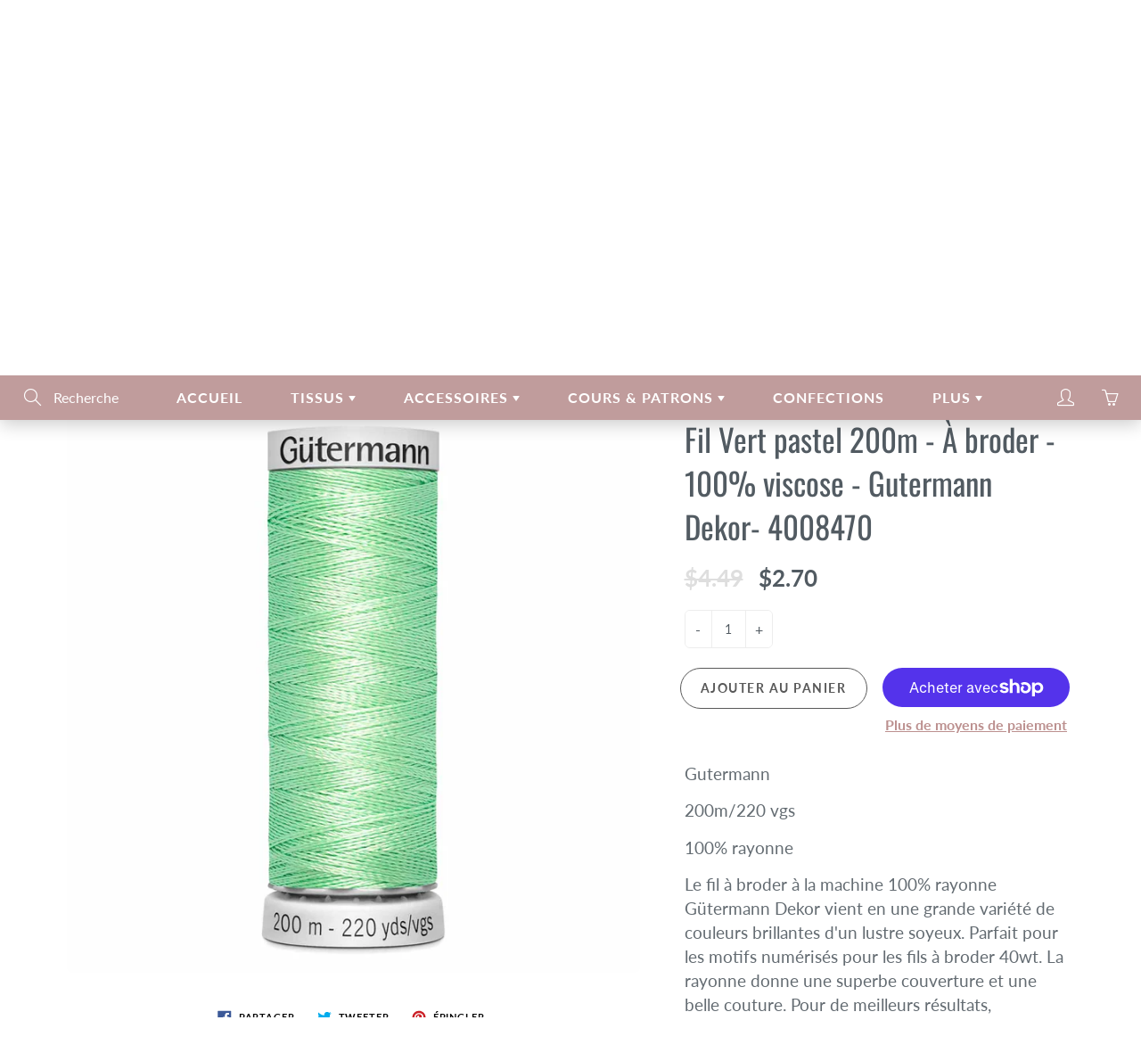

--- FILE ---
content_type: text/html; charset=utf-8
request_url: https://tissusdunord.ca/products/fil-vert-pastel-200m-a-broder-100-viscose-gutermann-dekor-4008470
body_size: 29522
content:
<!doctype html>
<!--[if IE 9]> <html class="ie9" lang="fr"> <![endif]-->
<!--[if (gt IE 9)|!(IE)]><!--> <html lang="fr"> <!--<![endif]-->
  <head>
    <!-- Basic page needs ================================================== -->
    <meta charset="utf-8">
    <meta name="viewport" content="width=device-width, height=device-height, initial-scale=1.0, maximum-scale=1.0">

    <!-- Title and description ================================================== -->
    <title>
      Fil Vert pastel 200m - À broder - 100% viscose - Gutermann Dekor- 4008 &ndash; Tissus du Nord
    </title>

    
    <meta name="description" content="Gutermann 200m/220 vgs 100% rayonne Le fil à broder à la machine 100% rayonne Gütermann Dekor vient en une grande variété de couleurs brillantes d&#39;un lustre soyeux. Parfait pour les motifs numérisés pour les fils à broder 40wt. La rayonne donne une superbe couverture et une belle couture. Pour de meilleurs résultats, c">
    

    <!-- Helpers ================================================== -->
    <meta property="og:site_name" content="Tissus du Nord">
<meta property="og:url" content="https://tissusdunord.ca/products/fil-vert-pastel-200m-a-broder-100-viscose-gutermann-dekor-4008470">

  <meta property="og:type" content="product">
  <meta property="og:title" content="Fil Vert pastel 200m - À broder - 100% viscose  - Gutermann Dekor- 4008470">
  
    
 <meta property="og:image" content="http://tissusdunord.ca/cdn/shop/products/4008470_unpkg_1200x1200.jpg?v=1618362892">
 <meta property="og:image:secure_url" content="https://tissusdunord.ca/cdn/shop/products/4008470_unpkg_1200x1200.jpg?v=1618362892">
  
  <meta property="og:price:amount" content="2.70">
  <meta property="og:price:currency" content="CAD">
  
  
  	<meta property="og:description" content="Gutermann 200m/220 vgs 100% rayonne Le fil à broder à la machine 100% rayonne Gütermann Dekor vient en une grande variété de couleurs brillantes d&#39;un lustre soyeux. Parfait pour les motifs numérisés pour les fils à broder 40wt. La rayonne donne une superbe couverture et une belle couture. Pour de meilleurs résultats, c">
  
 
  
  <meta name="twitter:card" content="summary">
  
    <meta name="twitter:title" content="Fil Vert pastel 200m - À broder - 100% viscose  - Gutermann Dekor- 4008470">
    <meta name="twitter:description" content="Gutermann
200m/220 vgs
100% rayonne
Le fil à broder à la machine 100% rayonne Gütermann Dekor vient en une grande variété de couleurs brillantes d&#39;un lustre soyeux. Parfait pour les motifs numérisés pour les fils à broder 40wt. La rayonne donne une superbe couverture et une belle couture. Pour de meilleurs résultats, choisissez le bon stabilisateur pour le projet et utilisez le fil de canette 100% polyester Gütermann Dekor dans la canette. Réduisez la tension du haut de la machine à coudre à 2,5-3,0g en l&#39;utilisant. 
Bobine de couleur grise.
 TKt No. 110, Tex : 27, Dtex : 270, 2-brins. Aiguille suggérée : US 10/12 (70-80).
Les couleurs peuvent différer des illustrations.
4008470">
    <meta name="twitter:image" content="https://tissusdunord.ca/cdn/shop/products/4008470_unpkg_medium.jpg?v=1618362892">
    <meta name="twitter:image:width" content="240">
    <meta name="twitter:image:height" content="240">
    
    <link rel="canonical" href="https://tissusdunord.ca/products/fil-vert-pastel-200m-a-broder-100-viscose-gutermann-dekor-4008470">
    <meta name="theme-color" content="#bc908f">
    
    <link rel="shortcut icon" href="//tissusdunord.ca/cdn/shop/files/fav_32x32.png?v=1614289851" type="image/png">
  	
    <link href="//tissusdunord.ca/cdn/shop/t/2/assets/apps.css?v=124103331334099174531598552227" rel="stylesheet" type="text/css" media="all" />
    <link href="//tissusdunord.ca/cdn/shop/t/2/assets/styles.scss.css?v=35079281022726555461764732946" rel="stylesheet" type="text/css" media="all" />

    <!-- Header hook for plugins ================================================== -->
    <script>window.performance && window.performance.mark && window.performance.mark('shopify.content_for_header.start');</script><meta id="shopify-digital-wallet" name="shopify-digital-wallet" content="/47264694440/digital_wallets/dialog">
<meta name="shopify-checkout-api-token" content="33ee707e234d48c587097e465849735d">
<meta id="in-context-paypal-metadata" data-shop-id="47264694440" data-venmo-supported="false" data-environment="production" data-locale="fr_FR" data-paypal-v4="true" data-currency="CAD">
<link rel="alternate" type="application/json+oembed" href="https://tissusdunord.ca/products/fil-vert-pastel-200m-a-broder-100-viscose-gutermann-dekor-4008470.oembed">
<script async="async" src="/checkouts/internal/preloads.js?locale=fr-CA"></script>
<link rel="preconnect" href="https://shop.app" crossorigin="anonymous">
<script async="async" src="https://shop.app/checkouts/internal/preloads.js?locale=fr-CA&shop_id=47264694440" crossorigin="anonymous"></script>
<script id="apple-pay-shop-capabilities" type="application/json">{"shopId":47264694440,"countryCode":"CA","currencyCode":"CAD","merchantCapabilities":["supports3DS"],"merchantId":"gid:\/\/shopify\/Shop\/47264694440","merchantName":"Tissus du Nord","requiredBillingContactFields":["postalAddress","email"],"requiredShippingContactFields":["postalAddress","email"],"shippingType":"shipping","supportedNetworks":["visa","masterCard","amex","discover","interac","jcb"],"total":{"type":"pending","label":"Tissus du Nord","amount":"1.00"},"shopifyPaymentsEnabled":true,"supportsSubscriptions":true}</script>
<script id="shopify-features" type="application/json">{"accessToken":"33ee707e234d48c587097e465849735d","betas":["rich-media-storefront-analytics"],"domain":"tissusdunord.ca","predictiveSearch":true,"shopId":47264694440,"locale":"fr"}</script>
<script>var Shopify = Shopify || {};
Shopify.shop = "tissus-du-nord.myshopify.com";
Shopify.locale = "fr";
Shopify.currency = {"active":"CAD","rate":"1.0"};
Shopify.country = "CA";
Shopify.theme = {"name":"Galleria","id":109863305384,"schema_name":"Galleria","schema_version":"2.3.2","theme_store_id":851,"role":"main"};
Shopify.theme.handle = "null";
Shopify.theme.style = {"id":null,"handle":null};
Shopify.cdnHost = "tissusdunord.ca/cdn";
Shopify.routes = Shopify.routes || {};
Shopify.routes.root = "/";</script>
<script type="module">!function(o){(o.Shopify=o.Shopify||{}).modules=!0}(window);</script>
<script>!function(o){function n(){var o=[];function n(){o.push(Array.prototype.slice.apply(arguments))}return n.q=o,n}var t=o.Shopify=o.Shopify||{};t.loadFeatures=n(),t.autoloadFeatures=n()}(window);</script>
<script>
  window.ShopifyPay = window.ShopifyPay || {};
  window.ShopifyPay.apiHost = "shop.app\/pay";
  window.ShopifyPay.redirectState = null;
</script>
<script id="shop-js-analytics" type="application/json">{"pageType":"product"}</script>
<script defer="defer" async type="module" src="//tissusdunord.ca/cdn/shopifycloud/shop-js/modules/v2/client.init-shop-cart-sync_BcDpqI9l.fr.esm.js"></script>
<script defer="defer" async type="module" src="//tissusdunord.ca/cdn/shopifycloud/shop-js/modules/v2/chunk.common_a1Rf5Dlz.esm.js"></script>
<script defer="defer" async type="module" src="//tissusdunord.ca/cdn/shopifycloud/shop-js/modules/v2/chunk.modal_Djra7sW9.esm.js"></script>
<script type="module">
  await import("//tissusdunord.ca/cdn/shopifycloud/shop-js/modules/v2/client.init-shop-cart-sync_BcDpqI9l.fr.esm.js");
await import("//tissusdunord.ca/cdn/shopifycloud/shop-js/modules/v2/chunk.common_a1Rf5Dlz.esm.js");
await import("//tissusdunord.ca/cdn/shopifycloud/shop-js/modules/v2/chunk.modal_Djra7sW9.esm.js");

  window.Shopify.SignInWithShop?.initShopCartSync?.({"fedCMEnabled":true,"windoidEnabled":true});

</script>
<script>
  window.Shopify = window.Shopify || {};
  if (!window.Shopify.featureAssets) window.Shopify.featureAssets = {};
  window.Shopify.featureAssets['shop-js'] = {"shop-cart-sync":["modules/v2/client.shop-cart-sync_BLrx53Hf.fr.esm.js","modules/v2/chunk.common_a1Rf5Dlz.esm.js","modules/v2/chunk.modal_Djra7sW9.esm.js"],"init-fed-cm":["modules/v2/client.init-fed-cm_C8SUwJ8U.fr.esm.js","modules/v2/chunk.common_a1Rf5Dlz.esm.js","modules/v2/chunk.modal_Djra7sW9.esm.js"],"shop-cash-offers":["modules/v2/client.shop-cash-offers_BBp_MjBM.fr.esm.js","modules/v2/chunk.common_a1Rf5Dlz.esm.js","modules/v2/chunk.modal_Djra7sW9.esm.js"],"shop-login-button":["modules/v2/client.shop-login-button_Dw6kG_iO.fr.esm.js","modules/v2/chunk.common_a1Rf5Dlz.esm.js","modules/v2/chunk.modal_Djra7sW9.esm.js"],"pay-button":["modules/v2/client.pay-button_BJDaAh68.fr.esm.js","modules/v2/chunk.common_a1Rf5Dlz.esm.js","modules/v2/chunk.modal_Djra7sW9.esm.js"],"shop-button":["modules/v2/client.shop-button_DBWL94V3.fr.esm.js","modules/v2/chunk.common_a1Rf5Dlz.esm.js","modules/v2/chunk.modal_Djra7sW9.esm.js"],"avatar":["modules/v2/client.avatar_BTnouDA3.fr.esm.js"],"init-windoid":["modules/v2/client.init-windoid_77FSIiws.fr.esm.js","modules/v2/chunk.common_a1Rf5Dlz.esm.js","modules/v2/chunk.modal_Djra7sW9.esm.js"],"init-shop-for-new-customer-accounts":["modules/v2/client.init-shop-for-new-customer-accounts_QoC3RJm9.fr.esm.js","modules/v2/client.shop-login-button_Dw6kG_iO.fr.esm.js","modules/v2/chunk.common_a1Rf5Dlz.esm.js","modules/v2/chunk.modal_Djra7sW9.esm.js"],"init-shop-email-lookup-coordinator":["modules/v2/client.init-shop-email-lookup-coordinator_D4ioGzPw.fr.esm.js","modules/v2/chunk.common_a1Rf5Dlz.esm.js","modules/v2/chunk.modal_Djra7sW9.esm.js"],"init-shop-cart-sync":["modules/v2/client.init-shop-cart-sync_BcDpqI9l.fr.esm.js","modules/v2/chunk.common_a1Rf5Dlz.esm.js","modules/v2/chunk.modal_Djra7sW9.esm.js"],"shop-toast-manager":["modules/v2/client.shop-toast-manager_B-eIbpHW.fr.esm.js","modules/v2/chunk.common_a1Rf5Dlz.esm.js","modules/v2/chunk.modal_Djra7sW9.esm.js"],"init-customer-accounts":["modules/v2/client.init-customer-accounts_BcBSUbIK.fr.esm.js","modules/v2/client.shop-login-button_Dw6kG_iO.fr.esm.js","modules/v2/chunk.common_a1Rf5Dlz.esm.js","modules/v2/chunk.modal_Djra7sW9.esm.js"],"init-customer-accounts-sign-up":["modules/v2/client.init-customer-accounts-sign-up_DvG__VHD.fr.esm.js","modules/v2/client.shop-login-button_Dw6kG_iO.fr.esm.js","modules/v2/chunk.common_a1Rf5Dlz.esm.js","modules/v2/chunk.modal_Djra7sW9.esm.js"],"shop-follow-button":["modules/v2/client.shop-follow-button_Dnx6fDH9.fr.esm.js","modules/v2/chunk.common_a1Rf5Dlz.esm.js","modules/v2/chunk.modal_Djra7sW9.esm.js"],"checkout-modal":["modules/v2/client.checkout-modal_BDH3MUqJ.fr.esm.js","modules/v2/chunk.common_a1Rf5Dlz.esm.js","modules/v2/chunk.modal_Djra7sW9.esm.js"],"shop-login":["modules/v2/client.shop-login_CV9Paj8R.fr.esm.js","modules/v2/chunk.common_a1Rf5Dlz.esm.js","modules/v2/chunk.modal_Djra7sW9.esm.js"],"lead-capture":["modules/v2/client.lead-capture_DGQOTB4e.fr.esm.js","modules/v2/chunk.common_a1Rf5Dlz.esm.js","modules/v2/chunk.modal_Djra7sW9.esm.js"],"payment-terms":["modules/v2/client.payment-terms_BQYK7nq4.fr.esm.js","modules/v2/chunk.common_a1Rf5Dlz.esm.js","modules/v2/chunk.modal_Djra7sW9.esm.js"]};
</script>
<script id="__st">var __st={"a":47264694440,"offset":-18000,"reqid":"feafe8e7-b762-45dc-a698-99ab85d4c902-1769350516","pageurl":"tissusdunord.ca\/products\/fil-vert-pastel-200m-a-broder-100-viscose-gutermann-dekor-4008470","u":"59babaf049b7","p":"product","rtyp":"product","rid":6658762342568};</script>
<script>window.ShopifyPaypalV4VisibilityTracking = true;</script>
<script id="captcha-bootstrap">!function(){'use strict';const t='contact',e='account',n='new_comment',o=[[t,t],['blogs',n],['comments',n],[t,'customer']],c=[[e,'customer_login'],[e,'guest_login'],[e,'recover_customer_password'],[e,'create_customer']],r=t=>t.map((([t,e])=>`form[action*='/${t}']:not([data-nocaptcha='true']) input[name='form_type'][value='${e}']`)).join(','),a=t=>()=>t?[...document.querySelectorAll(t)].map((t=>t.form)):[];function s(){const t=[...o],e=r(t);return a(e)}const i='password',u='form_key',d=['recaptcha-v3-token','g-recaptcha-response','h-captcha-response',i],f=()=>{try{return window.sessionStorage}catch{return}},m='__shopify_v',_=t=>t.elements[u];function p(t,e,n=!1){try{const o=window.sessionStorage,c=JSON.parse(o.getItem(e)),{data:r}=function(t){const{data:e,action:n}=t;return t[m]||n?{data:e,action:n}:{data:t,action:n}}(c);for(const[e,n]of Object.entries(r))t.elements[e]&&(t.elements[e].value=n);n&&o.removeItem(e)}catch(o){console.error('form repopulation failed',{error:o})}}const l='form_type',E='cptcha';function T(t){t.dataset[E]=!0}const w=window,h=w.document,L='Shopify',v='ce_forms',y='captcha';let A=!1;((t,e)=>{const n=(g='f06e6c50-85a8-45c8-87d0-21a2b65856fe',I='https://cdn.shopify.com/shopifycloud/storefront-forms-hcaptcha/ce_storefront_forms_captcha_hcaptcha.v1.5.2.iife.js',D={infoText:'Protégé par hCaptcha',privacyText:'Confidentialité',termsText:'Conditions'},(t,e,n)=>{const o=w[L][v],c=o.bindForm;if(c)return c(t,g,e,D).then(n);var r;o.q.push([[t,g,e,D],n]),r=I,A||(h.body.append(Object.assign(h.createElement('script'),{id:'captcha-provider',async:!0,src:r})),A=!0)});var g,I,D;w[L]=w[L]||{},w[L][v]=w[L][v]||{},w[L][v].q=[],w[L][y]=w[L][y]||{},w[L][y].protect=function(t,e){n(t,void 0,e),T(t)},Object.freeze(w[L][y]),function(t,e,n,w,h,L){const[v,y,A,g]=function(t,e,n){const i=e?o:[],u=t?c:[],d=[...i,...u],f=r(d),m=r(i),_=r(d.filter((([t,e])=>n.includes(e))));return[a(f),a(m),a(_),s()]}(w,h,L),I=t=>{const e=t.target;return e instanceof HTMLFormElement?e:e&&e.form},D=t=>v().includes(t);t.addEventListener('submit',(t=>{const e=I(t);if(!e)return;const n=D(e)&&!e.dataset.hcaptchaBound&&!e.dataset.recaptchaBound,o=_(e),c=g().includes(e)&&(!o||!o.value);(n||c)&&t.preventDefault(),c&&!n&&(function(t){try{if(!f())return;!function(t){const e=f();if(!e)return;const n=_(t);if(!n)return;const o=n.value;o&&e.removeItem(o)}(t);const e=Array.from(Array(32),(()=>Math.random().toString(36)[2])).join('');!function(t,e){_(t)||t.append(Object.assign(document.createElement('input'),{type:'hidden',name:u})),t.elements[u].value=e}(t,e),function(t,e){const n=f();if(!n)return;const o=[...t.querySelectorAll(`input[type='${i}']`)].map((({name:t})=>t)),c=[...d,...o],r={};for(const[a,s]of new FormData(t).entries())c.includes(a)||(r[a]=s);n.setItem(e,JSON.stringify({[m]:1,action:t.action,data:r}))}(t,e)}catch(e){console.error('failed to persist form',e)}}(e),e.submit())}));const S=(t,e)=>{t&&!t.dataset[E]&&(n(t,e.some((e=>e===t))),T(t))};for(const o of['focusin','change'])t.addEventListener(o,(t=>{const e=I(t);D(e)&&S(e,y())}));const B=e.get('form_key'),M=e.get(l),P=B&&M;t.addEventListener('DOMContentLoaded',(()=>{const t=y();if(P)for(const e of t)e.elements[l].value===M&&p(e,B);[...new Set([...A(),...v().filter((t=>'true'===t.dataset.shopifyCaptcha))])].forEach((e=>S(e,t)))}))}(h,new URLSearchParams(w.location.search),n,t,e,['guest_login'])})(!0,!0)}();</script>
<script integrity="sha256-4kQ18oKyAcykRKYeNunJcIwy7WH5gtpwJnB7kiuLZ1E=" data-source-attribution="shopify.loadfeatures" defer="defer" src="//tissusdunord.ca/cdn/shopifycloud/storefront/assets/storefront/load_feature-a0a9edcb.js" crossorigin="anonymous"></script>
<script crossorigin="anonymous" defer="defer" src="//tissusdunord.ca/cdn/shopifycloud/storefront/assets/shopify_pay/storefront-65b4c6d7.js?v=20250812"></script>
<script data-source-attribution="shopify.dynamic_checkout.dynamic.init">var Shopify=Shopify||{};Shopify.PaymentButton=Shopify.PaymentButton||{isStorefrontPortableWallets:!0,init:function(){window.Shopify.PaymentButton.init=function(){};var t=document.createElement("script");t.src="https://tissusdunord.ca/cdn/shopifycloud/portable-wallets/latest/portable-wallets.fr.js",t.type="module",document.head.appendChild(t)}};
</script>
<script data-source-attribution="shopify.dynamic_checkout.buyer_consent">
  function portableWalletsHideBuyerConsent(e){var t=document.getElementById("shopify-buyer-consent"),n=document.getElementById("shopify-subscription-policy-button");t&&n&&(t.classList.add("hidden"),t.setAttribute("aria-hidden","true"),n.removeEventListener("click",e))}function portableWalletsShowBuyerConsent(e){var t=document.getElementById("shopify-buyer-consent"),n=document.getElementById("shopify-subscription-policy-button");t&&n&&(t.classList.remove("hidden"),t.removeAttribute("aria-hidden"),n.addEventListener("click",e))}window.Shopify?.PaymentButton&&(window.Shopify.PaymentButton.hideBuyerConsent=portableWalletsHideBuyerConsent,window.Shopify.PaymentButton.showBuyerConsent=portableWalletsShowBuyerConsent);
</script>
<script>
  function portableWalletsCleanup(e){e&&e.src&&console.error("Failed to load portable wallets script "+e.src);var t=document.querySelectorAll("shopify-accelerated-checkout .shopify-payment-button__skeleton, shopify-accelerated-checkout-cart .wallet-cart-button__skeleton"),e=document.getElementById("shopify-buyer-consent");for(let e=0;e<t.length;e++)t[e].remove();e&&e.remove()}function portableWalletsNotLoadedAsModule(e){e instanceof ErrorEvent&&"string"==typeof e.message&&e.message.includes("import.meta")&&"string"==typeof e.filename&&e.filename.includes("portable-wallets")&&(window.removeEventListener("error",portableWalletsNotLoadedAsModule),window.Shopify.PaymentButton.failedToLoad=e,"loading"===document.readyState?document.addEventListener("DOMContentLoaded",window.Shopify.PaymentButton.init):window.Shopify.PaymentButton.init())}window.addEventListener("error",portableWalletsNotLoadedAsModule);
</script>

<script type="module" src="https://tissusdunord.ca/cdn/shopifycloud/portable-wallets/latest/portable-wallets.fr.js" onError="portableWalletsCleanup(this)" crossorigin="anonymous"></script>
<script nomodule>
  document.addEventListener("DOMContentLoaded", portableWalletsCleanup);
</script>

<link id="shopify-accelerated-checkout-styles" rel="stylesheet" media="screen" href="https://tissusdunord.ca/cdn/shopifycloud/portable-wallets/latest/accelerated-checkout-backwards-compat.css" crossorigin="anonymous">
<style id="shopify-accelerated-checkout-cart">
        #shopify-buyer-consent {
  margin-top: 1em;
  display: inline-block;
  width: 100%;
}

#shopify-buyer-consent.hidden {
  display: none;
}

#shopify-subscription-policy-button {
  background: none;
  border: none;
  padding: 0;
  text-decoration: underline;
  font-size: inherit;
  cursor: pointer;
}

#shopify-subscription-policy-button::before {
  box-shadow: none;
}

      </style>

<script>window.performance && window.performance.mark && window.performance.mark('shopify.content_for_header.end');</script>

    <!--[if lt IE 9]>
		<script src="//html5shiv.googlecode.com/svn/trunk/html5.js" type="text/javascript"></script>
	<![endif]-->

     <!--[if (lte IE 9) ]><script src="//tissusdunord.ca/cdn/shop/t/2/assets/match-media.min.js?v=22265819453975888031598552234" type="text/javascript"></script><![endif]-->

  	


    <!-- Theme Global App JS ================================================== -->
    <script>
      window.themeInfo = {name: "Galleria"} 
      var theme = {
        strings: {
          addToCart: "Ajouter au panier",
          soldOut: "Épuisé",
          unavailable: "Non disponible",
          showMore: "Voir plus",
          showLess: "Afficher moins"
        },
        moneyFormat: "${{amount}}"
      }
      function initScroll(sectionId) {

        document.addEventListener('shopify:section:select', fireOnSectionSelect);
        document.addEventListener('shopify:section:reorder', fireOnSectionSelect);

        window.addEventListener("load", fireOnLoad);


        function fireOnSectionSelect(e) {
          if(e.detail.sectionId === sectionId) {
            setScoll(e.detail.sectionId);
          }
        }

        function fireOnLoad() {
          setScoll(sectionId);
        }


        function setScoll(sectionId) {

          var current = document.getElementById("shopify-section-" + sectionId),
              scroller = document.getElementById("scroll-indicator-" + sectionId);


          if(current.previousElementSibling === null) {
            scroller.style.display = "block";
            scroller.onclick = function(e) {
              e.preventDefault();
              current.nextElementSibling.scrollIntoView({ behavior: 'smooth', block: 'start' });
            };
          }
        }
      }
    </script>

      <noscript>
        <style>
          .product-thumb-img-wrap img:nth-child(2),
          .swiper-slide img:nth-child(2),
          .blog_image_overlay img:nth-child(2),
          .blog-post img:nth-child(2){
            display:none !important;
          }
        </style>
      </noscript>

  <!-- BEGIN app block: shopify://apps/consentmo-gdpr/blocks/gdpr_cookie_consent/4fbe573f-a377-4fea-9801-3ee0858cae41 -->


<!-- END app block --><script src="https://cdn.shopify.com/extensions/019be9e8-7389-72d2-90ad-753cce315171/consentmo-gdpr-595/assets/consentmo_cookie_consent.js" type="text/javascript" defer="defer"></script>
<link href="https://monorail-edge.shopifysvc.com" rel="dns-prefetch">
<script>(function(){if ("sendBeacon" in navigator && "performance" in window) {try {var session_token_from_headers = performance.getEntriesByType('navigation')[0].serverTiming.find(x => x.name == '_s').description;} catch {var session_token_from_headers = undefined;}var session_cookie_matches = document.cookie.match(/_shopify_s=([^;]*)/);var session_token_from_cookie = session_cookie_matches && session_cookie_matches.length === 2 ? session_cookie_matches[1] : "";var session_token = session_token_from_headers || session_token_from_cookie || "";function handle_abandonment_event(e) {var entries = performance.getEntries().filter(function(entry) {return /monorail-edge.shopifysvc.com/.test(entry.name);});if (!window.abandonment_tracked && entries.length === 0) {window.abandonment_tracked = true;var currentMs = Date.now();var navigation_start = performance.timing.navigationStart;var payload = {shop_id: 47264694440,url: window.location.href,navigation_start,duration: currentMs - navigation_start,session_token,page_type: "product"};window.navigator.sendBeacon("https://monorail-edge.shopifysvc.com/v1/produce", JSON.stringify({schema_id: "online_store_buyer_site_abandonment/1.1",payload: payload,metadata: {event_created_at_ms: currentMs,event_sent_at_ms: currentMs}}));}}window.addEventListener('pagehide', handle_abandonment_event);}}());</script>
<script id="web-pixels-manager-setup">(function e(e,d,r,n,o){if(void 0===o&&(o={}),!Boolean(null===(a=null===(i=window.Shopify)||void 0===i?void 0:i.analytics)||void 0===a?void 0:a.replayQueue)){var i,a;window.Shopify=window.Shopify||{};var t=window.Shopify;t.analytics=t.analytics||{};var s=t.analytics;s.replayQueue=[],s.publish=function(e,d,r){return s.replayQueue.push([e,d,r]),!0};try{self.performance.mark("wpm:start")}catch(e){}var l=function(){var e={modern:/Edge?\/(1{2}[4-9]|1[2-9]\d|[2-9]\d{2}|\d{4,})\.\d+(\.\d+|)|Firefox\/(1{2}[4-9]|1[2-9]\d|[2-9]\d{2}|\d{4,})\.\d+(\.\d+|)|Chrom(ium|e)\/(9{2}|\d{3,})\.\d+(\.\d+|)|(Maci|X1{2}).+ Version\/(15\.\d+|(1[6-9]|[2-9]\d|\d{3,})\.\d+)([,.]\d+|)( \(\w+\)|)( Mobile\/\w+|) Safari\/|Chrome.+OPR\/(9{2}|\d{3,})\.\d+\.\d+|(CPU[ +]OS|iPhone[ +]OS|CPU[ +]iPhone|CPU IPhone OS|CPU iPad OS)[ +]+(15[._]\d+|(1[6-9]|[2-9]\d|\d{3,})[._]\d+)([._]\d+|)|Android:?[ /-](13[3-9]|1[4-9]\d|[2-9]\d{2}|\d{4,})(\.\d+|)(\.\d+|)|Android.+Firefox\/(13[5-9]|1[4-9]\d|[2-9]\d{2}|\d{4,})\.\d+(\.\d+|)|Android.+Chrom(ium|e)\/(13[3-9]|1[4-9]\d|[2-9]\d{2}|\d{4,})\.\d+(\.\d+|)|SamsungBrowser\/([2-9]\d|\d{3,})\.\d+/,legacy:/Edge?\/(1[6-9]|[2-9]\d|\d{3,})\.\d+(\.\d+|)|Firefox\/(5[4-9]|[6-9]\d|\d{3,})\.\d+(\.\d+|)|Chrom(ium|e)\/(5[1-9]|[6-9]\d|\d{3,})\.\d+(\.\d+|)([\d.]+$|.*Safari\/(?![\d.]+ Edge\/[\d.]+$))|(Maci|X1{2}).+ Version\/(10\.\d+|(1[1-9]|[2-9]\d|\d{3,})\.\d+)([,.]\d+|)( \(\w+\)|)( Mobile\/\w+|) Safari\/|Chrome.+OPR\/(3[89]|[4-9]\d|\d{3,})\.\d+\.\d+|(CPU[ +]OS|iPhone[ +]OS|CPU[ +]iPhone|CPU IPhone OS|CPU iPad OS)[ +]+(10[._]\d+|(1[1-9]|[2-9]\d|\d{3,})[._]\d+)([._]\d+|)|Android:?[ /-](13[3-9]|1[4-9]\d|[2-9]\d{2}|\d{4,})(\.\d+|)(\.\d+|)|Mobile Safari.+OPR\/([89]\d|\d{3,})\.\d+\.\d+|Android.+Firefox\/(13[5-9]|1[4-9]\d|[2-9]\d{2}|\d{4,})\.\d+(\.\d+|)|Android.+Chrom(ium|e)\/(13[3-9]|1[4-9]\d|[2-9]\d{2}|\d{4,})\.\d+(\.\d+|)|Android.+(UC? ?Browser|UCWEB|U3)[ /]?(15\.([5-9]|\d{2,})|(1[6-9]|[2-9]\d|\d{3,})\.\d+)\.\d+|SamsungBrowser\/(5\.\d+|([6-9]|\d{2,})\.\d+)|Android.+MQ{2}Browser\/(14(\.(9|\d{2,})|)|(1[5-9]|[2-9]\d|\d{3,})(\.\d+|))(\.\d+|)|K[Aa][Ii]OS\/(3\.\d+|([4-9]|\d{2,})\.\d+)(\.\d+|)/},d=e.modern,r=e.legacy,n=navigator.userAgent;return n.match(d)?"modern":n.match(r)?"legacy":"unknown"}(),u="modern"===l?"modern":"legacy",c=(null!=n?n:{modern:"",legacy:""})[u],f=function(e){return[e.baseUrl,"/wpm","/b",e.hashVersion,"modern"===e.buildTarget?"m":"l",".js"].join("")}({baseUrl:d,hashVersion:r,buildTarget:u}),m=function(e){var d=e.version,r=e.bundleTarget,n=e.surface,o=e.pageUrl,i=e.monorailEndpoint;return{emit:function(e){var a=e.status,t=e.errorMsg,s=(new Date).getTime(),l=JSON.stringify({metadata:{event_sent_at_ms:s},events:[{schema_id:"web_pixels_manager_load/3.1",payload:{version:d,bundle_target:r,page_url:o,status:a,surface:n,error_msg:t},metadata:{event_created_at_ms:s}}]});if(!i)return console&&console.warn&&console.warn("[Web Pixels Manager] No Monorail endpoint provided, skipping logging."),!1;try{return self.navigator.sendBeacon.bind(self.navigator)(i,l)}catch(e){}var u=new XMLHttpRequest;try{return u.open("POST",i,!0),u.setRequestHeader("Content-Type","text/plain"),u.send(l),!0}catch(e){return console&&console.warn&&console.warn("[Web Pixels Manager] Got an unhandled error while logging to Monorail."),!1}}}}({version:r,bundleTarget:l,surface:e.surface,pageUrl:self.location.href,monorailEndpoint:e.monorailEndpoint});try{o.browserTarget=l,function(e){var d=e.src,r=e.async,n=void 0===r||r,o=e.onload,i=e.onerror,a=e.sri,t=e.scriptDataAttributes,s=void 0===t?{}:t,l=document.createElement("script"),u=document.querySelector("head"),c=document.querySelector("body");if(l.async=n,l.src=d,a&&(l.integrity=a,l.crossOrigin="anonymous"),s)for(var f in s)if(Object.prototype.hasOwnProperty.call(s,f))try{l.dataset[f]=s[f]}catch(e){}if(o&&l.addEventListener("load",o),i&&l.addEventListener("error",i),u)u.appendChild(l);else{if(!c)throw new Error("Did not find a head or body element to append the script");c.appendChild(l)}}({src:f,async:!0,onload:function(){if(!function(){var e,d;return Boolean(null===(d=null===(e=window.Shopify)||void 0===e?void 0:e.analytics)||void 0===d?void 0:d.initialized)}()){var d=window.webPixelsManager.init(e)||void 0;if(d){var r=window.Shopify.analytics;r.replayQueue.forEach((function(e){var r=e[0],n=e[1],o=e[2];d.publishCustomEvent(r,n,o)})),r.replayQueue=[],r.publish=d.publishCustomEvent,r.visitor=d.visitor,r.initialized=!0}}},onerror:function(){return m.emit({status:"failed",errorMsg:"".concat(f," has failed to load")})},sri:function(e){var d=/^sha384-[A-Za-z0-9+/=]+$/;return"string"==typeof e&&d.test(e)}(c)?c:"",scriptDataAttributes:o}),m.emit({status:"loading"})}catch(e){m.emit({status:"failed",errorMsg:(null==e?void 0:e.message)||"Unknown error"})}}})({shopId: 47264694440,storefrontBaseUrl: "https://tissusdunord.ca",extensionsBaseUrl: "https://extensions.shopifycdn.com/cdn/shopifycloud/web-pixels-manager",monorailEndpoint: "https://monorail-edge.shopifysvc.com/unstable/produce_batch",surface: "storefront-renderer",enabledBetaFlags: ["2dca8a86"],webPixelsConfigList: [{"id":"shopify-app-pixel","configuration":"{}","eventPayloadVersion":"v1","runtimeContext":"STRICT","scriptVersion":"0450","apiClientId":"shopify-pixel","type":"APP","privacyPurposes":["ANALYTICS","MARKETING"]},{"id":"shopify-custom-pixel","eventPayloadVersion":"v1","runtimeContext":"LAX","scriptVersion":"0450","apiClientId":"shopify-pixel","type":"CUSTOM","privacyPurposes":["ANALYTICS","MARKETING"]}],isMerchantRequest: false,initData: {"shop":{"name":"Tissus du Nord","paymentSettings":{"currencyCode":"CAD"},"myshopifyDomain":"tissus-du-nord.myshopify.com","countryCode":"CA","storefrontUrl":"https:\/\/tissusdunord.ca"},"customer":null,"cart":null,"checkout":null,"productVariants":[{"price":{"amount":2.7,"currencyCode":"CAD"},"product":{"title":"Fil Vert pastel 200m - À broder - 100% viscose  - Gutermann Dekor- 4008470","vendor":"H.A. Kidd","id":"6658762342568","untranslatedTitle":"Fil Vert pastel 200m - À broder - 100% viscose  - Gutermann Dekor- 4008470","url":"\/products\/fil-vert-pastel-200m-a-broder-100-viscose-gutermann-dekor-4008470","type":"Accessoires"},"id":"39672439570600","image":{"src":"\/\/tissusdunord.ca\/cdn\/shop\/products\/4008470_unpkg.jpg?v=1618362892"},"sku":"20594","title":"Default Title","untranslatedTitle":"Default Title"}],"purchasingCompany":null},},"https://tissusdunord.ca/cdn","fcfee988w5aeb613cpc8e4bc33m6693e112",{"modern":"","legacy":""},{"shopId":"47264694440","storefrontBaseUrl":"https:\/\/tissusdunord.ca","extensionBaseUrl":"https:\/\/extensions.shopifycdn.com\/cdn\/shopifycloud\/web-pixels-manager","surface":"storefront-renderer","enabledBetaFlags":"[\"2dca8a86\"]","isMerchantRequest":"false","hashVersion":"fcfee988w5aeb613cpc8e4bc33m6693e112","publish":"custom","events":"[[\"page_viewed\",{}],[\"product_viewed\",{\"productVariant\":{\"price\":{\"amount\":2.7,\"currencyCode\":\"CAD\"},\"product\":{\"title\":\"Fil Vert pastel 200m - À broder - 100% viscose  - Gutermann Dekor- 4008470\",\"vendor\":\"H.A. Kidd\",\"id\":\"6658762342568\",\"untranslatedTitle\":\"Fil Vert pastel 200m - À broder - 100% viscose  - Gutermann Dekor- 4008470\",\"url\":\"\/products\/fil-vert-pastel-200m-a-broder-100-viscose-gutermann-dekor-4008470\",\"type\":\"Accessoires\"},\"id\":\"39672439570600\",\"image\":{\"src\":\"\/\/tissusdunord.ca\/cdn\/shop\/products\/4008470_unpkg.jpg?v=1618362892\"},\"sku\":\"20594\",\"title\":\"Default Title\",\"untranslatedTitle\":\"Default Title\"}}]]"});</script><script>
  window.ShopifyAnalytics = window.ShopifyAnalytics || {};
  window.ShopifyAnalytics.meta = window.ShopifyAnalytics.meta || {};
  window.ShopifyAnalytics.meta.currency = 'CAD';
  var meta = {"product":{"id":6658762342568,"gid":"gid:\/\/shopify\/Product\/6658762342568","vendor":"H.A. Kidd","type":"Accessoires","handle":"fil-vert-pastel-200m-a-broder-100-viscose-gutermann-dekor-4008470","variants":[{"id":39672439570600,"price":270,"name":"Fil Vert pastel 200m - À broder - 100% viscose  - Gutermann Dekor- 4008470","public_title":null,"sku":"20594"}],"remote":false},"page":{"pageType":"product","resourceType":"product","resourceId":6658762342568,"requestId":"feafe8e7-b762-45dc-a698-99ab85d4c902-1769350516"}};
  for (var attr in meta) {
    window.ShopifyAnalytics.meta[attr] = meta[attr];
  }
</script>
<script class="analytics">
  (function () {
    var customDocumentWrite = function(content) {
      var jquery = null;

      if (window.jQuery) {
        jquery = window.jQuery;
      } else if (window.Checkout && window.Checkout.$) {
        jquery = window.Checkout.$;
      }

      if (jquery) {
        jquery('body').append(content);
      }
    };

    var hasLoggedConversion = function(token) {
      if (token) {
        return document.cookie.indexOf('loggedConversion=' + token) !== -1;
      }
      return false;
    }

    var setCookieIfConversion = function(token) {
      if (token) {
        var twoMonthsFromNow = new Date(Date.now());
        twoMonthsFromNow.setMonth(twoMonthsFromNow.getMonth() + 2);

        document.cookie = 'loggedConversion=' + token + '; expires=' + twoMonthsFromNow;
      }
    }

    var trekkie = window.ShopifyAnalytics.lib = window.trekkie = window.trekkie || [];
    if (trekkie.integrations) {
      return;
    }
    trekkie.methods = [
      'identify',
      'page',
      'ready',
      'track',
      'trackForm',
      'trackLink'
    ];
    trekkie.factory = function(method) {
      return function() {
        var args = Array.prototype.slice.call(arguments);
        args.unshift(method);
        trekkie.push(args);
        return trekkie;
      };
    };
    for (var i = 0; i < trekkie.methods.length; i++) {
      var key = trekkie.methods[i];
      trekkie[key] = trekkie.factory(key);
    }
    trekkie.load = function(config) {
      trekkie.config = config || {};
      trekkie.config.initialDocumentCookie = document.cookie;
      var first = document.getElementsByTagName('script')[0];
      var script = document.createElement('script');
      script.type = 'text/javascript';
      script.onerror = function(e) {
        var scriptFallback = document.createElement('script');
        scriptFallback.type = 'text/javascript';
        scriptFallback.onerror = function(error) {
                var Monorail = {
      produce: function produce(monorailDomain, schemaId, payload) {
        var currentMs = new Date().getTime();
        var event = {
          schema_id: schemaId,
          payload: payload,
          metadata: {
            event_created_at_ms: currentMs,
            event_sent_at_ms: currentMs
          }
        };
        return Monorail.sendRequest("https://" + monorailDomain + "/v1/produce", JSON.stringify(event));
      },
      sendRequest: function sendRequest(endpointUrl, payload) {
        // Try the sendBeacon API
        if (window && window.navigator && typeof window.navigator.sendBeacon === 'function' && typeof window.Blob === 'function' && !Monorail.isIos12()) {
          var blobData = new window.Blob([payload], {
            type: 'text/plain'
          });

          if (window.navigator.sendBeacon(endpointUrl, blobData)) {
            return true;
          } // sendBeacon was not successful

        } // XHR beacon

        var xhr = new XMLHttpRequest();

        try {
          xhr.open('POST', endpointUrl);
          xhr.setRequestHeader('Content-Type', 'text/plain');
          xhr.send(payload);
        } catch (e) {
          console.log(e);
        }

        return false;
      },
      isIos12: function isIos12() {
        return window.navigator.userAgent.lastIndexOf('iPhone; CPU iPhone OS 12_') !== -1 || window.navigator.userAgent.lastIndexOf('iPad; CPU OS 12_') !== -1;
      }
    };
    Monorail.produce('monorail-edge.shopifysvc.com',
      'trekkie_storefront_load_errors/1.1',
      {shop_id: 47264694440,
      theme_id: 109863305384,
      app_name: "storefront",
      context_url: window.location.href,
      source_url: "//tissusdunord.ca/cdn/s/trekkie.storefront.8d95595f799fbf7e1d32231b9a28fd43b70c67d3.min.js"});

        };
        scriptFallback.async = true;
        scriptFallback.src = '//tissusdunord.ca/cdn/s/trekkie.storefront.8d95595f799fbf7e1d32231b9a28fd43b70c67d3.min.js';
        first.parentNode.insertBefore(scriptFallback, first);
      };
      script.async = true;
      script.src = '//tissusdunord.ca/cdn/s/trekkie.storefront.8d95595f799fbf7e1d32231b9a28fd43b70c67d3.min.js';
      first.parentNode.insertBefore(script, first);
    };
    trekkie.load(
      {"Trekkie":{"appName":"storefront","development":false,"defaultAttributes":{"shopId":47264694440,"isMerchantRequest":null,"themeId":109863305384,"themeCityHash":"14404718497417804467","contentLanguage":"fr","currency":"CAD","eventMetadataId":"7a029ae2-2f87-4770-ba65-31da2a272c1c"},"isServerSideCookieWritingEnabled":true,"monorailRegion":"shop_domain","enabledBetaFlags":["65f19447"]},"Session Attribution":{},"S2S":{"facebookCapiEnabled":false,"source":"trekkie-storefront-renderer","apiClientId":580111}}
    );

    var loaded = false;
    trekkie.ready(function() {
      if (loaded) return;
      loaded = true;

      window.ShopifyAnalytics.lib = window.trekkie;

      var originalDocumentWrite = document.write;
      document.write = customDocumentWrite;
      try { window.ShopifyAnalytics.merchantGoogleAnalytics.call(this); } catch(error) {};
      document.write = originalDocumentWrite;

      window.ShopifyAnalytics.lib.page(null,{"pageType":"product","resourceType":"product","resourceId":6658762342568,"requestId":"feafe8e7-b762-45dc-a698-99ab85d4c902-1769350516","shopifyEmitted":true});

      var match = window.location.pathname.match(/checkouts\/(.+)\/(thank_you|post_purchase)/)
      var token = match? match[1]: undefined;
      if (!hasLoggedConversion(token)) {
        setCookieIfConversion(token);
        window.ShopifyAnalytics.lib.track("Viewed Product",{"currency":"CAD","variantId":39672439570600,"productId":6658762342568,"productGid":"gid:\/\/shopify\/Product\/6658762342568","name":"Fil Vert pastel 200m - À broder - 100% viscose  - Gutermann Dekor- 4008470","price":"2.70","sku":"20594","brand":"H.A. Kidd","variant":null,"category":"Accessoires","nonInteraction":true,"remote":false},undefined,undefined,{"shopifyEmitted":true});
      window.ShopifyAnalytics.lib.track("monorail:\/\/trekkie_storefront_viewed_product\/1.1",{"currency":"CAD","variantId":39672439570600,"productId":6658762342568,"productGid":"gid:\/\/shopify\/Product\/6658762342568","name":"Fil Vert pastel 200m - À broder - 100% viscose  - Gutermann Dekor- 4008470","price":"2.70","sku":"20594","brand":"H.A. Kidd","variant":null,"category":"Accessoires","nonInteraction":true,"remote":false,"referer":"https:\/\/tissusdunord.ca\/products\/fil-vert-pastel-200m-a-broder-100-viscose-gutermann-dekor-4008470"});
      }
    });


        var eventsListenerScript = document.createElement('script');
        eventsListenerScript.async = true;
        eventsListenerScript.src = "//tissusdunord.ca/cdn/shopifycloud/storefront/assets/shop_events_listener-3da45d37.js";
        document.getElementsByTagName('head')[0].appendChild(eventsListenerScript);

})();</script>
  <script>
  if (!window.ga || (window.ga && typeof window.ga !== 'function')) {
    window.ga = function ga() {
      (window.ga.q = window.ga.q || []).push(arguments);
      if (window.Shopify && window.Shopify.analytics && typeof window.Shopify.analytics.publish === 'function') {
        window.Shopify.analytics.publish("ga_stub_called", {}, {sendTo: "google_osp_migration"});
      }
      console.error("Shopify's Google Analytics stub called with:", Array.from(arguments), "\nSee https://help.shopify.com/manual/promoting-marketing/pixels/pixel-migration#google for more information.");
    };
    if (window.Shopify && window.Shopify.analytics && typeof window.Shopify.analytics.publish === 'function') {
      window.Shopify.analytics.publish("ga_stub_initialized", {}, {sendTo: "google_osp_migration"});
    }
  }
</script>
<script
  defer
  src="https://tissusdunord.ca/cdn/shopifycloud/perf-kit/shopify-perf-kit-3.0.4.min.js"
  data-application="storefront-renderer"
  data-shop-id="47264694440"
  data-render-region="gcp-us-east1"
  data-page-type="product"
  data-theme-instance-id="109863305384"
  data-theme-name="Galleria"
  data-theme-version="2.3.2"
  data-monorail-region="shop_domain"
  data-resource-timing-sampling-rate="10"
  data-shs="true"
  data-shs-beacon="true"
  data-shs-export-with-fetch="true"
  data-shs-logs-sample-rate="1"
  data-shs-beacon-endpoint="https://tissusdunord.ca/api/collect"
></script>
</head>

  <body id="fil-vert-pastel-200m-a-broder-100-viscose-gutermann-dekor-4008" class="template-product" >
    <div class="global-wrapper clearfix" id="global-wrapper">
      <div id="shopify-section-header" class="shopify-section">




<style>
  
  header.page-header:after {
    
      background-color: ;
      
      }

  header.page-header{
    color: ;
  }
</style>


<div class="" id="top-header-section" role="navigation" data-section-id="header" data-section-type="header-section" data-menu-type="mega" data-hero-size="hero--custom-height" data-show-breadcrumbs="true"
     data-logo-width="280" data-bg-color="#c09c9c" data-notificationbar="true" data-index-overlap="true">
  <a class="visuallyhidden focusable skip-to-main" href="#container">Skip to Content</a>
  <style>
    .notification-bar {
      background-color: #454545;
    }
    .notification-bar__message {
      color: #ffffff;
      font-size: 20px;
    }
    @media (max-width:767px) {
      .notification-bar__message  p{
        font-size: calc(20px - 2px);
      }
    }

    
      .nav-main-logo, .nav-container, .nav-standard-float{
        position: relative;
        background: #c09c9c;
        width: 100% !important;
      }
    .nav-standard-logo{
      padding-top: 10px;
    }
      .nav-main-logo img {
        width: 304px !important;
      }
      .nav-container-float.container-push{
        z-index:0;
        opacity: 1 !important;
      }
    

    
      @media (max-width:992px) {
        .nav-container-float, .nav-main-logo {
          background: #c09c9c !important;
        }
        .nav-container-float:not(.nav-sticky), .nav-main-logo:not(.nav-sticky) {
          position: static !important;
        }
      }
    .logo-text a {
        display: inline-block;
        padding: 10px;
      }
    
      
    

    
    
    

    
      @media only screen and (min-width: 768px){
/*       nav:not(.nav-sticky) .nav-standard-top-area-search, nav:not(.nav-sticky) .nav-standard-top-area-actions  or section.settings.image == blank*/
        .nav-container-control-left, .nav-container-control-right{
          top: 50%;
          -webkit-transform: translateY(-50%);
          -moz-transform: translateY(-50%);
          -o-transform: translateY(-50%);
          -ms-transform: translateY(-50%);
          transform: translateY(-50%);
        }
      }
    
  </style>

  
    <div class="notification-bar">
      
      <span class="notification-bar__message"><p>Bonne et heureuse année à vous toutes, tous!!!
Livraison gratuite pour toutes commandes de 150$ et plus!</p></span>
      
    </div>
  
  
    <nav class="nav-container nav-container-float desktop-hidden-sm nav-to-sticky" id="navbarStickyMobile">
  <div class="nav-container-inner new_mobile_header">
    <div class="nav-container-control-left">
      <button class="tconStyleLines nav-container-action pushy-menu-btn" type="button" aria-label="toggle menu" id="pushy-menu-btn" tabindex="-1"><span class="tcon-menu__lines" aria-hidden="true"></span>
      </button>
    </div>
     
    <a class="lin lin-magnifier popup-text search-modal-popup nav-container-action" href="#nav-search-dialog" data-effect="mfp-move-from-top">
      <span class="visuallyhidden">Search</span>
    </a>
    
    
    

    

     <a class="nav-container-logo" href="/">
      
      <img src="//tissusdunord.ca/cdn/shop/files/logo-f2t_280x@2x.png?v=1614286478" alt="Tissus du Nord" style="max-width:280px;"/>
    </a>

    



    

    
    
    <a class="lin lin-user nav-container-action" href="https://tissusdunord.ca/customer_authentication/redirect?locale=fr&region_country=CA"></a>
    
    

    <a class="lin lin-basket popup-text cart-modal-popup nav-container-action top-mobile-nav" href="javascript:void(0);" data-effect="mfp-move-from-top">
      <span class="mega-nav-count nav-main-cart-amount count-items  hidden">0</span>
    </a>
  </div>
</nav>

<nav class="nav-container nav-standard-middle nav-container-float desktop-hidden mobile-hidden-sm nav-to-sticky">
  <div class="nav-container-inner">
    
      <a class="nav-container-logo" href="/">
        
         <img src="//tissusdunord.ca/cdn/shop/files/logo-f2t_280x@2x.png?v=1614286478" alt="Tissus du Nord" style="max-width:280px; min-height:259px" />
      </a>
      
    <div class="nav-container-controls" id="nav-controls">
      <div class="nav-container-control-left">
        <a class="lin lin-menu nav-container-action pushy-menu-btn" href="#" id="pushy-menu-btn" tabindex="-1">
          <span class="visuallyhidden">Menu</span>
        </a>
      </div>
      <div class="nav-container-control-right">
        <ul class="nav-container-actions">
          
          <li>
            <a class="lin lin-magnifier popup-text search-modal-popup nav-container-action" href="#nav-search-dialog" data-effect="mfp-move-from-top">
              <span class="visuallyhidden">Search</span>
            </a>
          </li>
          
            <li>
              
              <a class="lin lin-user nav-container-action" href="https://tissusdunord.ca/customer_authentication/redirect?locale=fr&region_country=CA">
                <span class="visuallyhidden">My account</span>
              </a>
              
            </li>
          
          <li>
            <a class="lin lin-basket popup-text cart-modal-popup nav-container-action" href="#nav-shopping-cart-dialog" data-effect="mfp-move-from-top">
              <span class="mega-nav-count nav-main-cart-amount count-items  hidden" aria-hidden="true">0</span>
              <span class="visuallyhidden">You have 0 items in your cart</span>
            </a>
          </li>
        </ul>
      </div>
    </div>
  </div>
</nav>


<nav class="nav-standard clearfix nav-standard-float mobile-hidden nav-to-sticky -rel" id="navbarStickyDesktop">
  <div class="nav-standard-top-area ">
    <form action="/search" method="get" role="search" class="nav-standard-top-area-search">
      <div class="nav-standard-top-area-search-inner">
        
        <input type="hidden" name="type" value="product" />
        
        <input type="search" name="q" value="" class="nav-standard-top-area-search-input" placeholder="Recherche">
        <button type="submit" class="lin lin-magnifier nav-standard-top-area-search-sumbit">
          <span class="visuallyhidden">Search</span>
        </button>
      </div>
    </form>
    
      <a class="nav-standard-logo" href="/">
        
         <img src="//tissusdunord.ca/cdn/shop/files/logo-f2t_280x@2x.png?v=1614286478" alt="Tissus du Nord" style="max-width:280px; min-height:259px" />
      </a>
      
    <ul class="nav-standard-top-area-actions">
      
      
        <li>
          
              <a class="lin lin-user nav-container-action" href="https://tissusdunord.ca/customer_authentication/redirect?locale=fr&region_country=CA">
                <span class="visuallyhidden">My account</span>
              </a>
              
        </li>
      
      <li>
        <a class="lin lin-basket popup-text nav-container-action cart-modal-popup" href="javascript:void(0);" data-effect="mfp-move-from-top">
          <span class="mega-nav-count nav-main-cart-amount count-items  hidden" aria-hidden="true">0</span>
          <span class="visuallyhidden">You have 0 items in your cart</span>
        </a>
      </li>
    </ul>
  </div>
  <div class="nav-standard-nav-area clearfix">
      <form action="/search" method="get" role="search" class="nav-standard-top-area-search">
      <div class="nav-standard-top-area-search-inner">
        <input type="search" name="q" value="" class="nav-standard-top-area-search-input" placeholder="Recherche">
        <button type="submit" class="lin lin-magnifier nav-standard-top-area-search-sumbit">
          <span class="visuallyhidden">Search</span>
        </button>
      </div>
    </form>
    <ul class="nav navbar-nav navbar-standard yamm mega-yamm-menu">
      

      

        




        <li class="dropdown yamm-fw" aria-expanded="false" ><a href="/">Accueil </a>

          
        </li>
      

        




        <li class="dropdown yamm-fw"  aria-haspopup="true" aria-expanded="false" ><a href="https://tissusdunord.ca/collections/tissus">Tissus <i class="triangle-icon"></i></a>

          

            


          
          

          

          

          <ul class=" dropdown-menu ">
              <li class="yamm-content">
                <div class="nav-mega-section row  full-flex-row ">
                  
                    
                      <div class="col-md-3 mega-menu-column child-links-column">
                        <h5 class="nav-mega-section-title"><a href="https://tissusdunord.ca/collections/jersey">JERSEY</a></h5>
                        <ul class="nav-mega-section-list">
                          
                            <li><a href="/collections/tissus-unis-jersey">JERSEY UNI</a>
                            </li>
                          
                            <li><a href="/collections/jersey-coton-elasthanne">JERSEY IMPRIMÉ</a>
                            </li>
                          
                            <li><a href="/collections/jersey-gauffre-waffle-jersey">JERSEY GAUFFRÉ( waffle jersey )</a>
                            </li>
                          
                        </ul>
                      </div>
                      
                  
                    
                      <div class="col-md-3 mega-menu-column child-links-column">
                        <h5 class="nav-mega-section-title"><a href="/collections/tissus-french-terry/FRENCH-TERRY-UNI">FRENCH TERRY</a></h5>
                        <ul class="nav-mega-section-list">
                          
                            <li><a href="/collections/french-terry-uni">FRENCH TERRY UNI</a>
                            </li>
                          
                            <li><a href="/collections/tissus-french-terry-imprime">FRENCH TERRY IMPRIMÉ</a>
                            </li>
                          
                        </ul>
                      </div>
                      
                  
                    
                      <div class="col-md-3 mega-menu-column child-links-column">
                        <h5 class="nav-mega-section-title"><a href="/collections/tissus-bambou">BAMBOU</a></h5>
                        <ul class="nav-mega-section-list">
                          
                            <li><a href="/collections/tissus-ratine">BAMBOU - RATINE</a>
                            </li>
                          
                            <li><a href="/collections/bambou-french-terry">BAMBOU - FRENCH TERRY</a>
                            </li>
                          
                            <li><a href="/collections/bambou-jersey">BAMBOU - JERSEY</a>
                            </li>
                          
                            <li><a href="/collections/bambou-tricot-et-rib">BAMBOU - Tricot et rib</a>
                            </li>
                          
                        </ul>
                      </div>
                      
                  
                    
                       <div class="col-md-3 mega-menu-column">
                        <h5 class="nav-mega-section-title hide_menu_underline"><a href="/collections/torsade-et-matelasse">MATELASSÉ ET TORSADÉ</a></h5>
                      </div>
                    
                  
                    
                       <div class="col-md-3 mega-menu-column">
                        <h5 class="nav-mega-section-title hide_menu_underline"><a href="/collections/tissus-bengaline">Corduroy</a></h5>
                      </div>
                    
                  
                    
                       <div class="col-md-3 mega-menu-column">
                        <h5 class="nav-mega-section-title hide_menu_underline"><a href="/collections/denim-jeans">DENIM</a></h5>
                      </div>
                    
                  
                    
                       <div class="col-md-3 mega-menu-column">
                        <h5 class="nav-mega-section-title hide_menu_underline"><a href="https://tissusdunord.ca/collections/tissus-100-coton-tisse">100% COTON TISSÉ</a></h5>
                      </div>
                    
                  
                    
                      <div class="col-md-3 mega-menu-column child-links-column">
                        <h5 class="nav-mega-section-title"><a href="/collections/courtepointe">COURTEPOINTE</a></h5>
                        <ul class="nav-mega-section-list">
                          
                            <li><a href="/collections/courtepointe-tissus">COURTEPOINTE - Tissus</a>
                            </li>
                          
                            <li><a href="/collections/courtepointe-tissus-base">COURTEPOINTE - Tissus Base</a>
                            </li>
                          
                            <li><a href="/collections/courtepointe-tissus-unis">COURTEPOINTE - Tissus unis</a>
                            </li>
                          
                            <li><a href="/collections/courtepointe-aiguilles">COURTEPOINTE - Aiguilles</a>
                            </li>
                          
                            <li><a href="/collections/courtepointe-accessoires">COURTEPOINTE - Accessoires</a>
                            </li>
                          
                            <li><a href="/collections/courtepointe-entoilage">COURTEPOINTE - Entoilage et bourre</a>
                            </li>
                          
                            <li><a href="/collections/courtepointe-fils">COURTEPOINTE - Fils</a>
                            </li>
                          
                        </ul>
                      </div>
                      
                  
                    
                       <div class="col-md-3 mega-menu-column">
                        <h5 class="nav-mega-section-title hide_menu_underline"><a href="https://tissusdunord.ca/collections/tissus-flanellette">FLANELLE</a></h5>
                      </div>
                    
                  
                    
                       <div class="col-md-3 mega-menu-column">
                        <h5 class="nav-mega-section-title hide_menu_underline"><a href="/collections/minky">MINKY</a></h5>
                      </div>
                    
                  
                    
                       <div class="col-md-3 mega-menu-column">
                        <h5 class="nav-mega-section-title hide_menu_underline"><a href="/collections/molleton">POLAR / MICROPOLAR</a></h5>
                      </div>
                    
                  
                    
                       <div class="col-md-3 mega-menu-column">
                        <h5 class="nav-mega-section-title hide_menu_underline"><a href="/collections/ouate">OUATÉ</a></h5>
                      </div>
                    
                  
                    
                       <div class="col-md-3 mega-menu-column">
                        <h5 class="nav-mega-section-title hide_menu_underline"><a href="/collections/tissus-rib">RIB</a></h5>
                      </div>
                    
                  
                    
                       <div class="col-md-3 mega-menu-column">
                        <h5 class="nav-mega-section-title hide_menu_underline"><a href="/collections/tissus-100-lin">100% LIN</a></h5>
                      </div>
                    
                  
                    
                       <div class="col-md-3 mega-menu-column">
                        <h5 class="nav-mega-section-title hide_menu_underline"><a href="/collections/tissus-mousseline-gauze">MOUSSELINE GAUZE</a></h5>
                      </div>
                    
                  
                    
                       <div class="col-md-3 mega-menu-column">
                        <h5 class="nav-mega-section-title hide_menu_underline"><a href="/collections/tissus-popeline">POPELINE</a></h5>
                      </div>
                    
                  
                    
                       <div class="col-md-3 mega-menu-column">
                        <h5 class="nav-mega-section-title hide_menu_underline"><a href="/collections/tissus-pull">PUL</a></h5>
                      </div>
                    
                  
                    
                       <div class="col-md-3 mega-menu-column">
                        <h5 class="nav-mega-section-title hide_menu_underline"><a href="/collections/tissus-swim-1">SWIM</a></h5>
                      </div>
                    
                  
                    
                       <div class="col-md-3 mega-menu-column">
                        <h5 class="nav-mega-section-title hide_menu_underline"><a href="/collections/tissus-board-short">BOARD SHORT</a></h5>
                      </div>
                    
                  
                    
                       <div class="col-md-3 mega-menu-column">
                        <h5 class="nav-mega-section-title hide_menu_underline"><a href="/collections/promotion">COUPONS ET RABAIS</a></h5>
                      </div>
                    
                  
                    
                       <div class="col-md-3 mega-menu-column">
                        <h5 class="nav-mega-section-title hide_menu_underline"><a href="/collections/tissus-panneaux">Panneaux</a></h5>
                      </div>
                    
                  
                    
                       <div class="col-md-3 mega-menu-column">
                        <h5 class="nav-mega-section-title hide_menu_underline"><a href="/collections/tissus-vintage">Vintage</a></h5>
                      </div>
                    
                  

                </div>
              </li>
            </ul>
          
        </li>
      

        




        <li class="dropdown yamm-fw"  aria-haspopup="true" aria-expanded="false" ><a href="https://tissusdunord.ca/collections/accessoires">Accessoires <i class="triangle-icon"></i></a>

          

            


          
          

          

          

          <ul class=" dropdown-menu ">
              <li class="yamm-content">
                <div class="nav-mega-section row  full-flex-row ">
                  
                    
                       <div class="col-md-3 mega-menu-column">
                        <h5 class="nav-mega-section-title hide_menu_underline"><a href="/collections/accessoires">ACCESSOIRES DIVERS</a></h5>
                      </div>
                    
                  
                    
                       <div class="col-md-3 mega-menu-column">
                        <h5 class="nav-mega-section-title hide_menu_underline"><a href="/collections/accessoires-biais-1">BIAIS</a></h5>
                      </div>
                    
                  
                    
                       <div class="col-md-3 mega-menu-column">
                        <h5 class="nav-mega-section-title hide_menu_underline"><a href="/collections/accessoires-bouton">BOUTONS</a></h5>
                      </div>
                    
                  
                    
                       <div class="col-md-3 mega-menu-column">
                        <h5 class="nav-mega-section-title hide_menu_underline"><a href="/collections/cartes-cadeaux">CARTE CADEAU</a></h5>
                      </div>
                    
                  
                    
                       <div class="col-md-3 mega-menu-column">
                        <h5 class="nav-mega-section-title hide_menu_underline"><a href="/collections/accessoires-coupe">COUPE</a></h5>
                      </div>
                    
                  
                    
                       <div class="col-md-3 mega-menu-column">
                        <h5 class="nav-mega-section-title hide_menu_underline"><a href="/collections/accessoires">DIVERS</a></h5>
                      </div>
                    
                  
                    
                       <div class="col-md-3 mega-menu-column">
                        <h5 class="nav-mega-section-title hide_menu_underline"><a href="/collections/accessoires-elastiques">ÉLASTIQUES</a></h5>
                      </div>
                    
                  
                    
                       <div class="col-md-3 mega-menu-column">
                        <h5 class="nav-mega-section-title hide_menu_underline"><a href="/collections/accessoires-entoilage">ENTOILAGE ET BOURRE</a></h5>
                      </div>
                    
                  
                    
                       <div class="col-md-3 mega-menu-column">
                        <h5 class="nav-mega-section-title hide_menu_underline"><a href="/collections/accessoires-fermeture-eclair">FERMETURE ÉCLAIRE</a></h5>
                      </div>
                    
                  
                    
                      <div class="col-md-3 mega-menu-column child-links-column">
                        <h5 class="nav-mega-section-title"><a href="/collections/fils">FILS </a></h5>
                        <ul class="nav-mega-section-list">
                          
                            <li><a href="/collections/accessoires-fil">FILS TOUT USAGE</a>
                            </li>
                          
                            <li><a href="/collections/accessoires-fils-surjeteuse">FILS SURJETEUSE</a>
                            </li>
                          
                            <li><a href="/collections/accessoires-fils-jeans">FILS DENIM</a>
                            </li>
                          
                            <li><a href="/collections/accessoires-fils-super-resistant">FILS SUPER RESISTANT</a>
                            </li>
                          
                            <li><a href="/collections/accessoires-fils-rembourage">FILS REMBOURRAGE</a>
                            </li>
                          
                            <li><a href="/collections/accessoires-fils-a-broder">FILS À BRODER</a>
                            </li>
                          
                            <li><a href="/collections/courtepointe-fils">FILS COURTEPOINTE</a>
                            </li>
                          
                        </ul>
                      </div>
                      
                  
                    
                       <div class="col-md-3 mega-menu-column">
                        <h5 class="nav-mega-section-title hide_menu_underline"><a href="/collections/aiguille">AIGUILLES</a></h5>
                      </div>
                    
                  
                    
                       <div class="col-md-3 mega-menu-column">
                        <h5 class="nav-mega-section-title hide_menu_underline"><a href="/collections/accessoires-machine-a-coudre">MACHINE À COUDRE</a></h5>
                      </div>
                    
                  
                    
                       <div class="col-md-3 mega-menu-column">
                        <h5 class="nav-mega-section-title hide_menu_underline"><a href="/collections/accessoires-pompons">POMPONS</a></h5>
                      </div>
                    
                  
                    
                       <div class="col-md-3 mega-menu-column">
                        <h5 class="nav-mega-section-title hide_menu_underline"><a href="/collections/accessoires-sac">ACCESSOIRES sac</a></h5>
                      </div>
                    
                  

                </div>
              </li>
            </ul>
          
        </li>
      

        




        <li class="dropdown yamm-fw"  aria-haspopup="true" aria-expanded="false" ><a href="/collections/vitrine">Cours &amp; Patrons <i class="triangle-icon"></i></a>

          

            


          
          

          

          

          <ul class=" dropdown-menu  lr_auto ">
              <li class="yamm-content">
                <div class="nav-mega-section row ">
                  
                    
                      <div class="col-md-6 mega-menu-column child-links-column">
                        <h5 class="nav-mega-section-title"><a href="/collections/patrons">Patrons</a></h5>
                        <ul class="nav-mega-section-list">
                          
                            <li><a href="/collections/patrons-vetements-enfants">Vêtements enfants</a>
                            </li>
                          
                            <li><a href="/collections/patrons-vetements-femmes">Vêtements femmes</a>
                            </li>
                          
                            <li><a href="/collections/patrons-accessoires">Patrons accessoires</a>
                            </li>
                          
                        </ul>
                      </div>
                      
                  
                    
                      <div class="col-md-6 mega-menu-column child-links-column">
                        <h5 class="nav-mega-section-title"><a href="/collections/session-atelier">COURS</a></h5>
                        <ul class="nav-mega-section-list">
                          
                            <li><a href="/collections/atelier-enfants">ENFANTS </a>
                            </li>
                          
                            <li><a href="/collections/cours-et-atelier">ATELIER</a>
                            </li>
                          
                            <li><a href="/collections/session">SESSION</a>
                            </li>
                          
                            <li><a href="/collections/atelier-express">ATELIER EXPRESS</a>
                            </li>
                          
                        </ul>
                      </div>
                      
                  

                </div>
              </li>
            </ul>
          
        </li>
      

        




        <li class="dropdown yamm-fw" aria-expanded="false" ><a href="/collections/equipements">Confections </a>

          
        </li>
      

        




        <li class="dropdown yamm-fw"  aria-haspopup="true" aria-expanded="false" ><a href="/pages/a-propos">Plus <i class="triangle-icon"></i></a>

          

            


          
          

          

          

          <ul class="no-child-links dropdown-menu  lr_auto ">
              <li class="yamm-content">
                <div class="nav-mega-section row ">
                  
                    
                       <div class="col-md-6 mega-menu-column">
                        <h5 class="nav-mega-section-title hide_menu_underline"><a href="/pages/a-propos">À propos</a></h5>
                      </div>
                    
                  
                    
                       <div class="col-md-6 mega-menu-column">
                        <h5 class="nav-mega-section-title hide_menu_underline"><a href="/pages/conditions-de-livraison">Conditions de livraison</a></h5>
                      </div>
                    
                  

                </div>
              </li>
            </ul>
          
        </li>
      
    </ul>
     <ul class="nav-standard-top-area-actions">
      
      
        <li>
          
          <a class="lin lin-user nav-container-action" href="https://tissusdunord.ca/customer_authentication/redirect?locale=fr&region_country=CA">
            <span class="visuallyhidden">My account</span>
          </a>
          
        </li>
      
      <li>
        <a class="lin lin-basket popup-text nav-container-action cart-modal-popup" href="javascript:void(0);" data-effect="mfp-move-from-top">
          <span class="mega-nav-count nav-main-cart-amount count-items  hidden" aria-hidden="true">0</span>
          <span class="visuallyhidden">You have 0 items in your cart</span>
        </a>
      </li>
    </ul>
  </div>
</nav>

  
  <div class="mfp-with-anim mfp-hide mfp-dialog mfp-dialog-nav clearfix" id="nav-search-dialog">
  <div class="nav-dialog-inner">
    <form class="nav-search-dialog-form" action="/search" method="get" role="search">
      
      	<input type="hidden" name="type" value="product" /> 
      
      <input type="search" name="q" value="" class="nav-search-dialog-input" placeholder="Recherche" aria-label="Recherche" />
      <button type="submit" class="lin lin-magnifier nav-search-dialog-submit"></button>
    </form>
  </div>
</div>

<style>
 #nav-search-dialog{
    background: #fff;
    color: #525b62; 
  }
  #nav-search-dialog .mfp-close{     
    color: #525b62 !important;
  }
  #nav-search-dialog .nav-search-dialog-input{
    border-bottom: 1px solid #525b62;
    color: #525b62;
  }
  #nav-search-dialog .nav-search-dialog-submit{
    color: #525b62;
  }
   .nav-search-dialog-input::-webkit-input-placeholder {
    opacity: 0.9;
    color: #525b62;
  }
  .nav-search-dialog-input:-ms-input-placeholder {
    color: #525b62;
    opacity: 0.9;
  }
  .nav-search-dialog-input::-moz-placeholder {
    color: #525b62;
    opacity: 0.9;
  }
  .nav-search-dialog-input:-moz-placeholder {
    color: #525b62;
    opacity: 0.9;
  }
</style>

  <div class="mfp-with-anim mfp-hide mfp-dialog mfp-dialog-big clearfix " id="nav-shopping-cart-dialog">
  <div class="cart-content nav-dialog-inner-cart">
    <h2 class="nav-cart-dialog-title">Panier</h2>
    
    <div class="text-center">
      <div class="cart__empty-icon">
        


<svg xmlns="http://www.w3.org/2000/svg" viewBox="0 0 576 512"><path d="M504.717 320H211.572l6.545 32h268.418c15.401 0 26.816 14.301 23.403 29.319l-5.517 24.276C523.112 414.668 536 433.828 536 456c0 31.202-25.519 56.444-56.824 55.994-29.823-.429-54.35-24.631-55.155-54.447-.44-16.287 6.085-31.049 16.803-41.548H231.176C241.553 426.165 248 440.326 248 456c0 31.813-26.528 57.431-58.67 55.938-28.54-1.325-51.751-24.385-53.251-52.917-1.158-22.034 10.436-41.455 28.051-51.586L93.883 64H24C10.745 64 0 53.255 0 40V24C0 10.745 10.745 0 24 0h102.529c11.401 0 21.228 8.021 23.513 19.19L159.208 64H551.99c15.401 0 26.816 14.301 23.403 29.319l-47.273 208C525.637 312.246 515.923 320 504.717 320zM403.029 192H360v-60c0-6.627-5.373-12-12-12h-24c-6.627 0-12 5.373-12 12v60h-43.029c-10.691 0-16.045 12.926-8.485 20.485l67.029 67.029c4.686 4.686 12.284 4.686 16.971 0l67.029-67.029c7.559-7.559 2.205-20.485-8.486-20.485z"/></svg>


      </div>
      <p class="cart__empty-title">Votre panier est vide.</p>
      <a href="javascript:void(0)" class="continue_shopping_btn btn_close btn btn-primary btn-lg">Continuer vos achats</a>
    </div>
    
  </div><!-- <div class="nav-dialog-inner-cart"> -->
</div><!-- <div class="mfp-with-anim mfp-hide mfp-dialog clearfix" id="nav-shopping-cart-dialog"> -->

<style>
  #nav-shopping-cart-dialog{
    background: #fff;
    color: #525b62;
  }
  #nav-shopping-cart-dialog .nav-cart-dialog-title:after{
    background: #525b62;
  }
  #nav-shopping-cart-dialog .mfp-close{
    color: #525b62 !important;
  }
</style>


   
  <nav class="pushy pushy-container pushy-left header-nav-pushy" id="pushy-menu">
  <div class="pushy-inner pb100">
    <div class="panel-group panel-group-nav mb40" id="accordion" role="tablist" area_multiselectable="true">
       
      

         	 <div class="panel-heading"><a href="/">Accueil</a></div>
        
      

          <div class="panel-heading" role="tab">
            <a href="#tissus_2" data-link-url="https://tissusdunord.ca/collections/tissus" role="button" data-toggle="collapse" data-parent="#accordion" data-toggle="collapse" class="second_level_drop_link collapsed" aria-haspopup="true" area_expended="true"  area_controls="collapse-category" aria-expanded="false">
              <span class="visuallyhidden">Hit space bar to expand submenu</span>Tissus <i class="lin lin-arrow-right"></i></a>
          </div>
          <div class="panel-collapse collapse" role="tabpanel" area_labelledby="collapse-category" id="tissus_2">
            <ul class="panel-group-nav-list second-level-nav-list">
              
                
                   <li><a href="#jersey_2" data-link-url="https://tissusdunord.ca/collections/jersey" class="dropdown-menu-links third_level_drop_link collapsed" data-toggle="collapse" aria-haspopup="true" data-parent="#tissus_2">
                    <span class="visuallyhidden">Hit space bar to expand submenu</span>JERSEY <i class="lin lin-arrow-right"></i></a></li>
                  <div class="panel-collapse collapse" role="tabpanel" area_labelledby="collapse-category" id="jersey_2"  aria-expanded="false">
                    <ul class="panel-group-nav-list third-level-nav-list ">
                      
                    	  <li><a href="/collections/tissus-unis-jersey" data-parent="#jersey">JERSEY UNI</a></li>
                      
                    	  <li><a href="/collections/jersey-coton-elasthanne" data-parent="#jersey">JERSEY IMPRIMÉ</a></li>
                      
                    	  <li><a href="/collections/jersey-gauffre-waffle-jersey" data-parent="#jersey">JERSEY GAUFFRÉ( waffle jersey )</a></li>
                      
                    </ul>
                  </div>
                  
              
                
                   <li><a href="#french-terry_2" data-link-url="/collections/tissus-french-terry/FRENCH-TERRY-UNI" class="dropdown-menu-links third_level_drop_link collapsed" data-toggle="collapse" aria-haspopup="true" data-parent="#tissus_2">
                    <span class="visuallyhidden">Hit space bar to expand submenu</span>FRENCH TERRY <i class="lin lin-arrow-right"></i></a></li>
                  <div class="panel-collapse collapse" role="tabpanel" area_labelledby="collapse-category" id="french-terry_2"  aria-expanded="false">
                    <ul class="panel-group-nav-list third-level-nav-list ">
                      
                    	  <li><a href="/collections/french-terry-uni" data-parent="#french-terry">FRENCH TERRY UNI</a></li>
                      
                    	  <li><a href="/collections/tissus-french-terry-imprime" data-parent="#french-terry">FRENCH TERRY IMPRIMÉ</a></li>
                      
                    </ul>
                  </div>
                  
              
                
                   <li><a href="#bambou_2" data-link-url="/collections/tissus-bambou" class="dropdown-menu-links third_level_drop_link collapsed" data-toggle="collapse" aria-haspopup="true" data-parent="#tissus_2">
                    <span class="visuallyhidden">Hit space bar to expand submenu</span>BAMBOU <i class="lin lin-arrow-right"></i></a></li>
                  <div class="panel-collapse collapse" role="tabpanel" area_labelledby="collapse-category" id="bambou_2"  aria-expanded="false">
                    <ul class="panel-group-nav-list third-level-nav-list ">
                      
                    	  <li><a href="/collections/tissus-ratine" data-parent="#bambou">BAMBOU - RATINE</a></li>
                      
                    	  <li><a href="/collections/bambou-french-terry" data-parent="#bambou">BAMBOU - FRENCH TERRY</a></li>
                      
                    	  <li><a href="/collections/bambou-jersey" data-parent="#bambou">BAMBOU - JERSEY</a></li>
                      
                    	  <li><a href="/collections/bambou-tricot-et-rib" data-parent="#bambou">BAMBOU - Tricot et rib</a></li>
                      
                    </ul>
                  </div>
                  
              
                
              <li>
                <a href="/collections/torsade-et-matelasse" class="dropdown-menu-links">MATELASSÉ ET TORSADÉ</a>
              </li>
            
              
                
              <li>
                <a href="/collections/tissus-bengaline" class="dropdown-menu-links">Corduroy</a>
              </li>
            
              
                
              <li>
                <a href="/collections/denim-jeans" class="dropdown-menu-links">DENIM</a>
              </li>
            
              
                
              <li>
                <a href="https://tissusdunord.ca/collections/tissus-100-coton-tisse" class="dropdown-menu-links">100% COTON TISSÉ</a>
              </li>
            
              
                
                   <li><a href="#courtepointe_2" data-link-url="/collections/courtepointe" class="dropdown-menu-links third_level_drop_link collapsed" data-toggle="collapse" aria-haspopup="true" data-parent="#tissus_2">
                    <span class="visuallyhidden">Hit space bar to expand submenu</span>COURTEPOINTE <i class="lin lin-arrow-right"></i></a></li>
                  <div class="panel-collapse collapse" role="tabpanel" area_labelledby="collapse-category" id="courtepointe_2"  aria-expanded="false">
                    <ul class="panel-group-nav-list third-level-nav-list ">
                      
                    	  <li><a href="/collections/courtepointe-tissus" data-parent="#courtepointe">COURTEPOINTE - Tissus</a></li>
                      
                    	  <li><a href="/collections/courtepointe-tissus-base" data-parent="#courtepointe">COURTEPOINTE - Tissus Base</a></li>
                      
                    	  <li><a href="/collections/courtepointe-tissus-unis" data-parent="#courtepointe">COURTEPOINTE - Tissus unis</a></li>
                      
                    	  <li><a href="/collections/courtepointe-aiguilles" data-parent="#courtepointe">COURTEPOINTE - Aiguilles</a></li>
                      
                    	  <li><a href="/collections/courtepointe-accessoires" data-parent="#courtepointe">COURTEPOINTE - Accessoires</a></li>
                      
                    	  <li><a href="/collections/courtepointe-entoilage" data-parent="#courtepointe">COURTEPOINTE - Entoilage et bourre</a></li>
                      
                    	  <li><a href="/collections/courtepointe-fils" data-parent="#courtepointe">COURTEPOINTE - Fils</a></li>
                      
                    </ul>
                  </div>
                  
              
                
              <li>
                <a href="https://tissusdunord.ca/collections/tissus-flanellette" class="dropdown-menu-links">FLANELLE</a>
              </li>
            
              
                
              <li>
                <a href="/collections/minky" class="dropdown-menu-links">MINKY</a>
              </li>
            
              
                
              <li>
                <a href="/collections/molleton" class="dropdown-menu-links">POLAR / MICROPOLAR</a>
              </li>
            
              
                
              <li>
                <a href="/collections/ouate" class="dropdown-menu-links">OUATÉ</a>
              </li>
            
              
                
              <li>
                <a href="/collections/tissus-rib" class="dropdown-menu-links">RIB</a>
              </li>
            
              
                
              <li>
                <a href="/collections/tissus-100-lin" class="dropdown-menu-links">100% LIN</a>
              </li>
            
              
                
              <li>
                <a href="/collections/tissus-mousseline-gauze" class="dropdown-menu-links">MOUSSELINE GAUZE</a>
              </li>
            
              
                
              <li>
                <a href="/collections/tissus-popeline" class="dropdown-menu-links">POPELINE</a>
              </li>
            
              
                
              <li>
                <a href="/collections/tissus-pull" class="dropdown-menu-links">PUL</a>
              </li>
            
              
                
              <li>
                <a href="/collections/tissus-swim-1" class="dropdown-menu-links">SWIM</a>
              </li>
            
              
                
              <li>
                <a href="/collections/tissus-board-short" class="dropdown-menu-links">BOARD SHORT</a>
              </li>
            
              
                
              <li>
                <a href="/collections/promotion" class="dropdown-menu-links">COUPONS ET RABAIS</a>
              </li>
            
              
                
              <li>
                <a href="/collections/tissus-panneaux" class="dropdown-menu-links">Panneaux</a>
              </li>
            
              
                
              <li>
                <a href="/collections/tissus-vintage" class="dropdown-menu-links">Vintage</a>
              </li>
            
              
            </ul>
          </div>
          
      

          <div class="panel-heading" role="tab">
            <a href="#accessoires_3" data-link-url="https://tissusdunord.ca/collections/accessoires" role="button" data-toggle="collapse" data-parent="#accordion" data-toggle="collapse" class="second_level_drop_link collapsed" aria-haspopup="true" area_expended="true"  area_controls="collapse-category" aria-expanded="false">
              <span class="visuallyhidden">Hit space bar to expand submenu</span>Accessoires <i class="lin lin-arrow-right"></i></a>
          </div>
          <div class="panel-collapse collapse" role="tabpanel" area_labelledby="collapse-category" id="accessoires_3">
            <ul class="panel-group-nav-list second-level-nav-list">
              
                
              <li>
                <a href="/collections/accessoires" class="dropdown-menu-links">ACCESSOIRES DIVERS</a>
              </li>
            
              
                
              <li>
                <a href="/collections/accessoires-biais-1" class="dropdown-menu-links">BIAIS</a>
              </li>
            
              
                
              <li>
                <a href="/collections/accessoires-bouton" class="dropdown-menu-links">BOUTONS</a>
              </li>
            
              
                
              <li>
                <a href="/collections/cartes-cadeaux" class="dropdown-menu-links">CARTE CADEAU</a>
              </li>
            
              
                
              <li>
                <a href="/collections/accessoires-coupe" class="dropdown-menu-links">COUPE</a>
              </li>
            
              
                
              <li>
                <a href="/collections/accessoires" class="dropdown-menu-links">DIVERS</a>
              </li>
            
              
                
              <li>
                <a href="/collections/accessoires-elastiques" class="dropdown-menu-links">ÉLASTIQUES</a>
              </li>
            
              
                
              <li>
                <a href="/collections/accessoires-entoilage" class="dropdown-menu-links">ENTOILAGE ET BOURRE</a>
              </li>
            
              
                
              <li>
                <a href="/collections/accessoires-fermeture-eclair" class="dropdown-menu-links">FERMETURE ÉCLAIRE</a>
              </li>
            
              
                
                   <li><a href="#fils_3" data-link-url="/collections/fils" class="dropdown-menu-links third_level_drop_link collapsed" data-toggle="collapse" aria-haspopup="true" data-parent="#accessoires_3">
                    <span class="visuallyhidden">Hit space bar to expand submenu</span>FILS  <i class="lin lin-arrow-right"></i></a></li>
                  <div class="panel-collapse collapse" role="tabpanel" area_labelledby="collapse-category" id="fils_3"  aria-expanded="false">
                    <ul class="panel-group-nav-list third-level-nav-list ">
                      
                    	  <li><a href="/collections/accessoires-fil" data-parent="#fils">FILS TOUT USAGE</a></li>
                      
                    	  <li><a href="/collections/accessoires-fils-surjeteuse" data-parent="#fils">FILS SURJETEUSE</a></li>
                      
                    	  <li><a href="/collections/accessoires-fils-jeans" data-parent="#fils">FILS DENIM</a></li>
                      
                    	  <li><a href="/collections/accessoires-fils-super-resistant" data-parent="#fils">FILS SUPER RESISTANT</a></li>
                      
                    	  <li><a href="/collections/accessoires-fils-rembourage" data-parent="#fils">FILS REMBOURRAGE</a></li>
                      
                    	  <li><a href="/collections/accessoires-fils-a-broder" data-parent="#fils">FILS À BRODER</a></li>
                      
                    	  <li><a href="/collections/courtepointe-fils" data-parent="#fils">FILS COURTEPOINTE</a></li>
                      
                    </ul>
                  </div>
                  
              
                
              <li>
                <a href="/collections/aiguille" class="dropdown-menu-links">AIGUILLES</a>
              </li>
            
              
                
              <li>
                <a href="/collections/accessoires-machine-a-coudre" class="dropdown-menu-links">MACHINE À COUDRE</a>
              </li>
            
              
                
              <li>
                <a href="/collections/accessoires-pompons" class="dropdown-menu-links">POMPONS</a>
              </li>
            
              
                
              <li>
                <a href="/collections/accessoires-sac" class="dropdown-menu-links">ACCESSOIRES sac</a>
              </li>
            
              
            </ul>
          </div>
          
      

          <div class="panel-heading" role="tab">
            <a href="#cours-amp-patrons_4" data-link-url="/collections/vitrine" role="button" data-toggle="collapse" data-parent="#accordion" data-toggle="collapse" class="second_level_drop_link collapsed" aria-haspopup="true" area_expended="true"  area_controls="collapse-category" aria-expanded="false">
              <span class="visuallyhidden">Hit space bar to expand submenu</span>Cours &amp; Patrons <i class="lin lin-arrow-right"></i></a>
          </div>
          <div class="panel-collapse collapse" role="tabpanel" area_labelledby="collapse-category" id="cours-amp-patrons_4">
            <ul class="panel-group-nav-list second-level-nav-list">
              
                
                   <li><a href="#patrons_4" data-link-url="/collections/patrons" class="dropdown-menu-links third_level_drop_link collapsed" data-toggle="collapse" aria-haspopup="true" data-parent="#cours-patrons_4">
                    <span class="visuallyhidden">Hit space bar to expand submenu</span>Patrons <i class="lin lin-arrow-right"></i></a></li>
                  <div class="panel-collapse collapse" role="tabpanel" area_labelledby="collapse-category" id="patrons_4"  aria-expanded="false">
                    <ul class="panel-group-nav-list third-level-nav-list ">
                      
                    	  <li><a href="/collections/patrons-vetements-enfants" data-parent="#patrons">Vêtements enfants</a></li>
                      
                    	  <li><a href="/collections/patrons-vetements-femmes" data-parent="#patrons">Vêtements femmes</a></li>
                      
                    	  <li><a href="/collections/patrons-accessoires" data-parent="#patrons">Patrons accessoires</a></li>
                      
                    </ul>
                  </div>
                  
              
                
                   <li><a href="#cours_4" data-link-url="/collections/session-atelier" class="dropdown-menu-links third_level_drop_link collapsed" data-toggle="collapse" aria-haspopup="true" data-parent="#cours-patrons_4">
                    <span class="visuallyhidden">Hit space bar to expand submenu</span>COURS <i class="lin lin-arrow-right"></i></a></li>
                  <div class="panel-collapse collapse" role="tabpanel" area_labelledby="collapse-category" id="cours_4"  aria-expanded="false">
                    <ul class="panel-group-nav-list third-level-nav-list ">
                      
                    	  <li><a href="/collections/atelier-enfants" data-parent="#cours">ENFANTS </a></li>
                      
                    	  <li><a href="/collections/cours-et-atelier" data-parent="#cours">ATELIER</a></li>
                      
                    	  <li><a href="/collections/session" data-parent="#cours">SESSION</a></li>
                      
                    	  <li><a href="/collections/atelier-express" data-parent="#cours">ATELIER EXPRESS</a></li>
                      
                    </ul>
                  </div>
                  
              
            </ul>
          </div>
          
      

         	 <div class="panel-heading"><a href="/collections/equipements">Confections</a></div>
        
      

          <div class="panel-heading" role="tab">
            <a href="#plus_6" data-link-url="/pages/a-propos" role="button" data-toggle="collapse" data-parent="#accordion" data-toggle="collapse" class="second_level_drop_link collapsed" aria-haspopup="true" area_expended="true"  area_controls="collapse-category" aria-expanded="false">
              <span class="visuallyhidden">Hit space bar to expand submenu</span>Plus <i class="lin lin-arrow-right"></i></a>
          </div>
          <div class="panel-collapse collapse" role="tabpanel" area_labelledby="collapse-category" id="plus_6">
            <ul class="panel-group-nav-list second-level-nav-list">
              
                
              <li>
                <a href="/pages/a-propos" class="dropdown-menu-links">À propos</a>
              </li>
            
              
                
              <li>
                <a href="/pages/conditions-de-livraison" class="dropdown-menu-links">Conditions de livraison</a>
              </li>
            
              
            </ul>
          </div>
          
      
    
    </div>
    <div class="nav-bottom-area"><ul class="nav-main-social">
          




  <li class="facebook">
    <a href="https://www.facebook.com/tissusdunord" target="_blank" title="Facebook"><svg viewBox="0 0 512 512"><path d="M211.9 197.4h-36.7v59.9h36.7V433.1h70.5V256.5h49.2l5.2-59.1h-54.4c0 0 0-22.1 0-33.7 0-13.9 2.8-19.5 16.3-19.5 10.9 0 38.2 0 38.2 0V82.9c0 0-40.2 0-48.8 0 -52.5 0-76.1 23.1-76.1 67.3C211.9 188.8 211.9 197.4 211.9 197.4z"/></svg>
</a>
  </li>







        </ul><p class="nav-main-copy">&copy; 2026 <a href="/" title="">Tissus du Nord</a></p>
      <button class="close-pushy-menu visuallyhidden">Menu is closed</button>
    </div>
  </div>
</nav>

</div> 

<script type="application/ld+json">
{
  "@context": "http://schema.org",
  "@type": "Organization",
  "name": "Tissus du Nord",
  
    
    "logo": "https:\/\/tissusdunord.ca\/cdn\/shop\/files\/logo-f2t_2000x.png?v=1614286478",
  
  "sameAs": [
    "",
    "https:\/\/www.facebook.com\/tissusdunord",
    "",
    "",
    "",
    "",
    ""
  ],
  "url": "https:\/\/tissusdunord.ca"
}
</script>





</div>
      <div id="shopify-section-entry-popup" class="shopify-section"><div data-section-id="entry-popup" data-section-type="popup-section" data-enabled="false" data-delay="3" data-cookie="14" class="modal fade entry-popup-modal" id="myModal" tabindex="-1" role="dialog" aria-labelledby="myModalLabel" aria-hidden="true">
  <div class="entry-popup    only_description_content ">
    <div class="modal-dialog">
      <div class="modal-content  flex-revers">
        <div class="description-content">
          <div class="modal-header no_border">
            <button type="button" class="popup-close" data-dismiss="modal" aria-hidden="true"><i class="lin lin-close"></i></button>
            <h2 class="modal-title text-center" id="myModalLabel">Vacances</h2>
          </div>
          <div class="modal-body no_padding">
            <p>IMPORTANT  Prendre note que pour les vacances d'été, nous serons fermé du 16 juillet au 15 aout inclusivement. Nous ferons des ramassages en boutique sur rendez-vous durant cette période. </p>
            
            
              <ul class="footer-main-standard-social-list">
                




  <li class="facebook">
    <a href="https://www.facebook.com/tissusdunord" target="_blank" title="Facebook"><svg viewBox="0 0 512 512"><path d="M211.9 197.4h-36.7v59.9h36.7V433.1h70.5V256.5h49.2l5.2-59.1h-54.4c0 0 0-22.1 0-33.7 0-13.9 2.8-19.5 16.3-19.5 10.9 0 38.2 0 38.2 0V82.9c0 0-40.2 0-48.8 0 -52.5 0-76.1 23.1-76.1 67.3C211.9 188.8 211.9 197.4 211.9 197.4z"/></svg>
</a>
  </li>







              </ul>
            
          </div>
        </div>
        
      </div>
    </div>
  </div>
</div>

</div>
      <div class="main-content" id="container">
        <div id="shopify-section-product-template" class="shopify-section"> 

 




 

    <ol class="breadcrumb page-header-breadcrumb mt50 mb0">
      <li><a href="/" title="Accueil">Accueil</a></li>
      
        
        <li>Fil Vert pastel 200m - À broder - 100% viscose  - Gutermann Dekor- 4008470</li>
        
    </ol>
  

<div class="container product-template__container page-width template-product" id="ProductSection-product-template" data-hide_price="" data-show_btn="false" data-section-id="product-template" data-section-type="product-page" data-enable-history-state="true">
  
  
  
<div class="desktop-hidden-sm">
    <header class="product-item-caption-header mobile_caption_header">
<p class="product-item-caption-title -product-page">Fil Vert pastel 200m - À broder - 100% viscose  - Gutermann Dekor- 4008470</p>
      <div class="wc_product_review_badge" data-handle="fil-vert-pastel-200m-a-broder-100-viscose-gutermann-dekor-4008470"></div>
      
      <ul class="product-item-caption-price" >
        <li id="ComparePrice-product-template" class="product-item-caption-price-list"><span class="money">
          
          $4.49
          
          </span>
        </li> 
        <li id="ProductPrice-product-template" class="product-item-caption-price-current"><span class="money">$2.70</span></li>
      </ul>
         <div class="price0_text"  style="display:none" ></div>
    </header>
  </div>
  <div class="row row-col-norsp product-page-row" id="parent" data-gutter="none">
    <div class="product_images_length-1 product-item-image- col-sm-7 product-gallery-product-template" id="product-gallery">
      <div class="zoomer "> 
        <img src="#" alt="Zoom image"/>
      </div>
      <div class="product-item-wrap large-img slider-product-template equal-columns-product-template " id="slider" data-product-single-media-group>
        
        

<div class="swiper-container main-swiper-container swiper-gallery-horiz-slider" 
     id="swiper-gallery-product-template">
  <div class="swiper-wrapper">
    
    
    
    
    
    
    
    <div class="swiper-slide  zoom-img-wrap " id="20836139040936">
      
     <div id="FeaturedMedia-product-template-20836139040936-wrapper"
    class="product-single__media-wrapper  zoom-img-wrap "
    
    
    
    data-product-single-media-wrapper
    data-media-id="product-template-20836139040936"
    tabindex="-1">
           
        
    
      
      
      
      
<noscript>
          <img class="product-item-img zoom-img" srcset="//tissusdunord.ca/cdn/shop/products/4008470_unpkg_720x720.jpg?v=1618362892 1x, //tissusdunord.ca/cdn/shop/products/4008470_unpkg_720x720@2x.jpg?v=1618362892 2x, //tissusdunord.ca/cdn/shop/products/4008470_unpkg_720x720@3x.jpg?v=1618362892, 3x," alt="Fil Vert pastel 200m - À broder - 100% viscose  - Gutermann Dekor- 4008470" title="Fil Vert pastel 200m - À broder - 100% viscose  - Gutermann Dekor- 4008470"/>
        </noscript> 
        <img class="product-item-img zoom-img lazyload blur-up  lazypreload "  data-srczoom="//tissusdunord.ca/cdn/shop/products/4008470_unpkg_2000x.jpg?v=1618362892" 
             tabindex="-1"
             src="//tissusdunord.ca/cdn/shop/products/4008470_unpkg_100x.jpg?v=1618362892" 
             data-src="//tissusdunord.ca/cdn/shop/products/4008470_unpkg_{width}x.jpg?v=1618362892"
             data-widths="[180, 360, 540, 720, 900, 1080, 1296, 1512, 1728, 2048]"
             data-aspectratio="1.0"
             data-sizes="auto"
             alt="Fil Vert pastel 200m - À broder - 100% viscose  - Gutermann Dekor- 4008470" title="Fil Vert pastel 200m - À broder - 100% viscose  - Gutermann Dekor- 4008470"
             style="max-width: 700.0px"/>              
        
        <a tabindex="-1" class="zoom-img-container zoom-img-position" href="javascript:void(0);">           
        </a>
        
       
      
    </div>
    </div>
      
  </div><!-- <div class="swiper-wrapper"> -->
  <div class="swiper-pagination"></div>
</div><!-- <div class="swiper-container" id=""> -->


   <div class="swiper-horiz-thumbnails-main-container swiper-thumbnails-main-container">
   <div class="swiper-container swiper-thumbnails-horiz" id="swiper-gallery-thumbs-product-template">
      
     <div class="swiper-wrapper">
          
          <div class="swiper-slide" tabindex="0">
            <img class="swiper-thumb-item" src="//tissusdunord.ca/cdn/shop/products/4008470_unpkg_160x160.jpg?v=1618362892" alt="Fil Vert pastel 200m - À broder - 100% viscose  - Gutermann Dekor- 4008470" title="Fil Vert pastel 200m - À broder - 100% viscose  - Gutermann Dekor- 4008470" />
          
          </div>
        
      </div>     
   </div>
        
     </div> 
        
        
        <!-- /snippets/social-sharing.liquid -->
<div class="social-sharing  mt20">
  
  <a target="_blank" href="//www.facebook.com/sharer.php?u=https://tissusdunord.ca/products/fil-vert-pastel-200m-a-broder-100-viscose-gutermann-dekor-4008470" class="btn--share share-facebook" title="Partager sur Facebook">
    <svg aria-hidden="true" focusable="false" role="presentation" class="icon icon-facebook" viewBox="0 0 20 20"><path fill="" d="M18.05.811q.439 0 .744.305t.305.744v16.637q0 .439-.305.744t-.744.305h-4.732v-7.221h2.415l.342-2.854h-2.757v-1.83q0-.659.293-1t1.073-.342h1.488V3.762q-.976-.098-2.171-.098-1.634 0-2.635.964t-1 2.72V9.47H7.951v2.854h2.415v7.221H1.413q-.439 0-.744-.305t-.305-.744V1.859q0-.439.305-.744T1.413.81H18.05z"/></svg>
    <span class="share-title" aria-hidden="true">Partager</span>
  </a>
  <a target="_blank" href="//twitter.com/share?text=Fil%20Vert%20pastel%20200m%20-%20%C3%80%20broder%20-%20100%25%20viscose%20%20-%20Gutermann%20Dekor-%204008470&amp;url=https://tissusdunord.ca/products/fil-vert-pastel-200m-a-broder-100-viscose-gutermann-dekor-4008470" class="btn--share share-twitter" title="Tweeter sur Twitter">
    <svg aria-hidden="true" focusable="false" role="presentation" class="icon icon-twitter" viewBox="0 0 20 20"><path fill="" d="M19.551 4.208q-.815 1.202-1.956 2.038 0 .082.02.255t.02.255q0 1.589-.469 3.179t-1.426 3.036-2.272 2.567-3.158 1.793-3.963.672q-3.301 0-6.031-1.773.571.041.937.041 2.751 0 4.911-1.671-1.284-.02-2.292-.784T2.456 11.85q.346.082.754.082.55 0 1.039-.163-1.365-.285-2.262-1.365T1.09 7.918v-.041q.774.408 1.773.448-.795-.53-1.263-1.396t-.469-1.864q0-1.019.509-1.997 1.487 1.854 3.596 2.924T9.81 7.184q-.143-.509-.143-.897 0-1.63 1.161-2.781t2.832-1.151q.815 0 1.569.326t1.284.917q1.345-.265 2.506-.958-.428 1.386-1.732 2.18 1.243-.163 2.262-.611z"/></svg>
    <span class="share-title" aria-hidden="true">Tweeter</span>
  </a>
  <a target="_self" href="javascript:void((function()%7Bvar%20e=document.createElement(&apos;script&apos;);e.setAttribute(&apos;type&apos;,&apos;text/javascript&apos;);e.setAttribute(&apos;charset&apos;,&apos;UTF-8&apos;);e.setAttribute(&apos;src&apos;,&apos;//assets.pinterest.com/js/pinmarklet.js?r=&apos;+Math.random()*99999999);document.body.appendChild(e)%7D)());" class="btn--share share-pinterest" title="Épingler sur Pinterest">
    <svg aria-hidden="true" focusable="false" role="presentation" class="icon icon-pinterest" viewBox="0 0 20 20"><path fill="" d="M9.958.811q1.903 0 3.635.744t2.988 2 2 2.988.744 3.635q0 2.537-1.256 4.696t-3.415 3.415-4.696 1.256q-1.39 0-2.659-.366.707-1.147.951-2.025l.659-2.561q.244.463.903.817t1.39.354q1.464 0 2.622-.842t1.793-2.305.634-3.293q0-2.171-1.671-3.769t-4.257-1.598q-1.586 0-2.903.537T5.298 5.897 4.066 7.775t-.427 2.037q0 1.268.476 2.22t1.427 1.342q.171.073.293.012t.171-.232q.171-.61.195-.756.098-.268-.122-.512-.634-.707-.634-1.83 0-1.854 1.281-3.183t3.354-1.329q1.83 0 2.854 1t1.025 2.61q0 1.342-.366 2.476t-1.049 1.817-1.561.683q-.732 0-1.195-.537t-.293-1.269q.098-.342.256-.878t.268-.915.207-.817.098-.732q0-.61-.317-1t-.927-.39q-.756 0-1.269.695t-.512 1.744q0 .39.061.756t.134.537l.073.171q-1 4.342-1.22 5.098-.195.927-.146 2.171-2.513-1.122-4.062-3.44T.59 10.177q0-3.879 2.744-6.623T9.957.81z"/></svg>
    <span class="share-title" aria-hidden="true">Épingler</span>
  </a>
</div>

        
      </div><!-- <div class="product-item-wrap" id="slider"> -->
    </div><!-- <div class="col-md-7"> -->
    <div class="desktop-flex-wrapper">
      <div class="col-sm-12 product-description-product-template" id="product-description">
        <div class="product-item-caption-white product-item-caption- sidebar-product-template equal-columns-product-template" id="sidebar">
          <div class="mobile-hidden-sm">
            <header class="product-item-caption-header desktop_caption_header">
<h1 class="product-item-caption-title -product-page">Fil Vert pastel 200m - À broder - 100% viscose  - Gutermann Dekor- 4008470</h1>
              <div class="wc_product_review_badge" data-handle="fil-vert-pastel-200m-a-broder-100-viscose-gutermann-dekor-4008470"></div>
         
              <ul class="product-item-caption-price" >             
                <li id="ComparePrice-product-template" class="product-item-caption-price-list"><span class="money">
                  
                  $4.49
                  
                  </span>
                </li> 
                <li id="ProductPrice-product-template" class="product-item-caption-price-current"><span class="money">$2.70</span></li>
              </ul>
                 <div class="price0_text"  style="display:none" ></div>
            </header>
          </div>
          
          <!-- Galleria code -->
          <form method="post" action="/cart/add" id="product_form_6658762342568" accept-charset="UTF-8" class="shopify-product-form" enctype="multipart/form-data"><input type="hidden" name="form_type" value="product" /><input type="hidden" name="utf8" value="✓" />
          

          <style>
            .product-select-block-product-template {
              display: none;
            }
          </style>

          
          <div class="product-item-caption-select product-select-block-product-template">
            
            <select name="id" id="ProductSelect-6658762342568" data-section="product-template" class="product-form__variants hidden">
              
              
              <option 
                      data-inventory_management="shopify"
                      data-inventory_policy="deny"
                      data-inventory_quantity="3"
                      
                       selected="selected"  data-sku="20594" value="39672439570600">Default Title</option>
              
              
            </select>
          </div><!-- <div class="product-item-caption-select"> -->
          
          
          
          <div class="row" data-gutter="10">
            
              <div class="col-xs-4 col-md-3  centered_on_mobile_btns ">
  <div class="product-form__item product-form__item--quantity product-item-caption-qty">
    <button class="btn-number btn-number-product-template" type="button"  data-type="minus" data-field="quant[1]">-</button>
    <input type="text" id="Quantity-product-template" name="quantity" value="1" class="form-control input-number input-number-product-template product-form__input" pattern="[0-9]*">
    <button class="btn-number btn-number-product-template" type="button"  data-type="plus" data-field="quant[1]">+</button>
  </div>
</div><!-- <div class="col-xs-4 col-md-3"> -->

            
             
            <div class="product-form__item product-form__item--submit product_payments_btns" >
              <button type="submit" name="add" id="AddToCart-product-template" class="btn featured_product_submit product-form__cart-submit product-form__cart-submit--small btn-primary btn-block btn-lg btn-shop">
                <span id="AddToCartText-product-template">Ajouter au panier</span>
              </button>
              <div data-shopify="payment-button" class="shopify-payment-button"> <shopify-accelerated-checkout recommended="{&quot;supports_subs&quot;:true,&quot;supports_def_opts&quot;:false,&quot;name&quot;:&quot;shop_pay&quot;,&quot;wallet_params&quot;:{&quot;shopId&quot;:47264694440,&quot;merchantName&quot;:&quot;Tissus du Nord&quot;,&quot;personalized&quot;:true}}" fallback="{&quot;supports_subs&quot;:true,&quot;supports_def_opts&quot;:true,&quot;name&quot;:&quot;buy_it_now&quot;,&quot;wallet_params&quot;:{}}" access-token="33ee707e234d48c587097e465849735d" buyer-country="CA" buyer-locale="fr" buyer-currency="CAD" variant-params="[{&quot;id&quot;:39672439570600,&quot;requiresShipping&quot;:true}]" shop-id="47264694440" enabled-flags="[&quot;d6d12da0&quot;,&quot;ae0f5bf6&quot;]" > <div class="shopify-payment-button__button" role="button" disabled aria-hidden="true" style="background-color: transparent; border: none"> <div class="shopify-payment-button__skeleton">&nbsp;</div> </div> <div class="shopify-payment-button__more-options shopify-payment-button__skeleton" role="button" disabled aria-hidden="true">&nbsp;</div> </shopify-accelerated-checkout> <small id="shopify-buyer-consent" class="hidden" aria-hidden="true" data-consent-type="subscription"> Cet article constitue un achat récurrent ou différé. En continuant, j’accepte la <span id="shopify-subscription-policy-button">politique de résiliation</span> et vous autorise à facturer mon moyen de paiement aux prix, fréquences et dates listées sur cette page jusqu’à ce que ma commande soit traitée ou que je l’annule, si autorisé. </small> </div>
            </div>
            
          </div><!-- <div class="row" data-gutter="10"> -->
          <input type="hidden" name="product-id" value="6658762342568" /><input type="hidden" name="section-id" value="product-template" /></form>
          <!-- Galleria code -->
          <!-- <div class="product-item-caption-desc border-bottom"> -->
          <div class="product-item-caption-desc">
            

            
            <div class="rte-page rte-page-fade main-product-description-product-template" >
              <p data-mce-fragment="1">Gutermann<br></p>
<p data-mce-fragment="1">200m/220 vgs<br></p>
<p data-mce-fragment="1">100% rayonne</p>
<p data-mce-fragment="1"><span>Le fil à broder à la machine 100% rayonne Gütermann Dekor vient en une grande variété de couleurs brillantes d'un lustre soyeux. Parfait pour les motifs numérisés pour les fils à broder 40wt. La rayonne donne une superbe couverture et une belle couture. Pour de meilleurs résultats, choisissez le bon stabilisateur pour le projet et utilisez le fil de canette 100% polyester Gütermann Dekor dans la canette. Réduisez la tension du haut de la machine à coudre à 2,5-3,0g en l'utilisant. </span></p>
<p data-mce-fragment="1"><span>Bobine de couleur grise.</span></p>
<p data-mce-fragment="1"><span> TKt No. 110, Tex : 27, Dtex : 270, 2-brins. Aiguille suggérée : US 10/12 (70-80).</span></p>
<p data-mce-fragment="1">Les couleurs peuvent différer des illustrations.<br></p>
<p data-mce-fragment="1">4008470</p>
            </div>
             

            

            
            <ul class="product-extra-info">
              
              <li id="inventory-product-row" class="inventory-product-row-product-template" style="display:none;">
                <span id="variant-inventory" class="variant-inventory-product-template"></span>
              </li>
              
              
              
              
              
              
              
              

              
              <li class="tags">
                Tags:
                
                
                <a class = "tag" href="/collections/all/fil">Fil</a>
                
                
                
                <a class = "tag" href="/collections/all/fils">Fils</a>
                
                
              </li>
              
            </ul>
            
          </div>

          

        </div><!-- <div class="product-item-caption-white" id="sidebar"> -->
      </div><!-- <div class="col-md-5"> -->
    </div><!-- <div> -->
  </div><!-- <div class="row row-col-norsp" id="parent" data-gutter="none"> -->
</div><!-- <div class="product-template__container page-width"> -->


<script type="application/json" id="ProductJson-product-template">
      {"id":6658762342568,"title":"Fil Vert pastel 200m - À broder - 100% viscose  - Gutermann Dekor- 4008470","handle":"fil-vert-pastel-200m-a-broder-100-viscose-gutermann-dekor-4008470","description":"\u003cp data-mce-fragment=\"1\"\u003eGutermann\u003cbr\u003e\u003c\/p\u003e\n\u003cp data-mce-fragment=\"1\"\u003e200m\/220 vgs\u003cbr\u003e\u003c\/p\u003e\n\u003cp data-mce-fragment=\"1\"\u003e100% rayonne\u003c\/p\u003e\n\u003cp data-mce-fragment=\"1\"\u003e\u003cspan\u003eLe fil à broder à la machine 100% rayonne Gütermann Dekor vient en une grande variété de couleurs brillantes d'un lustre soyeux. Parfait pour les motifs numérisés pour les fils à broder 40wt. La rayonne donne une superbe couverture et une belle couture. Pour de meilleurs résultats, choisissez le bon stabilisateur pour le projet et utilisez le fil de canette 100% polyester Gütermann Dekor dans la canette. Réduisez la tension du haut de la machine à coudre à 2,5-3,0g en l'utilisant. \u003c\/span\u003e\u003c\/p\u003e\n\u003cp data-mce-fragment=\"1\"\u003e\u003cspan\u003eBobine de couleur grise.\u003c\/span\u003e\u003c\/p\u003e\n\u003cp data-mce-fragment=\"1\"\u003e\u003cspan\u003e TKt No. 110, Tex : 27, Dtex : 270, 2-brins. Aiguille suggérée : US 10\/12 (70-80).\u003c\/span\u003e\u003c\/p\u003e\n\u003cp data-mce-fragment=\"1\"\u003eLes couleurs peuvent différer des illustrations.\u003cbr\u003e\u003c\/p\u003e\n\u003cp data-mce-fragment=\"1\"\u003e4008470\u003c\/p\u003e","published_at":"2021-04-13T21:14:34-04:00","created_at":"2021-04-13T21:14:35-04:00","vendor":"H.A. Kidd","type":"Accessoires","tags":["Fil","Fils"],"price":270,"price_min":270,"price_max":270,"available":true,"price_varies":false,"compare_at_price":449,"compare_at_price_min":449,"compare_at_price_max":449,"compare_at_price_varies":false,"variants":[{"id":39672439570600,"title":"Default Title","option1":"Default Title","option2":null,"option3":null,"sku":"20594","requires_shipping":true,"taxable":true,"featured_image":null,"available":true,"name":"Fil Vert pastel 200m - À broder - 100% viscose  - Gutermann Dekor- 4008470","public_title":null,"options":["Default Title"],"price":270,"weight":0,"compare_at_price":449,"inventory_management":"shopify","barcode":"","requires_selling_plan":false,"selling_plan_allocations":[]}],"images":["\/\/tissusdunord.ca\/cdn\/shop\/products\/4008470_unpkg.jpg?v=1618362892"],"featured_image":"\/\/tissusdunord.ca\/cdn\/shop\/products\/4008470_unpkg.jpg?v=1618362892","options":["Title"],"media":[{"alt":null,"id":20836139040936,"position":1,"preview_image":{"aspect_ratio":1.0,"height":1000,"width":1000,"src":"\/\/tissusdunord.ca\/cdn\/shop\/products\/4008470_unpkg.jpg?v=1618362892"},"aspect_ratio":1.0,"height":1000,"media_type":"image","src":"\/\/tissusdunord.ca\/cdn\/shop\/products\/4008470_unpkg.jpg?v=1618362892","width":1000}],"requires_selling_plan":false,"selling_plan_groups":[],"content":"\u003cp data-mce-fragment=\"1\"\u003eGutermann\u003cbr\u003e\u003c\/p\u003e\n\u003cp data-mce-fragment=\"1\"\u003e200m\/220 vgs\u003cbr\u003e\u003c\/p\u003e\n\u003cp data-mce-fragment=\"1\"\u003e100% rayonne\u003c\/p\u003e\n\u003cp data-mce-fragment=\"1\"\u003e\u003cspan\u003eLe fil à broder à la machine 100% rayonne Gütermann Dekor vient en une grande variété de couleurs brillantes d'un lustre soyeux. Parfait pour les motifs numérisés pour les fils à broder 40wt. La rayonne donne une superbe couverture et une belle couture. Pour de meilleurs résultats, choisissez le bon stabilisateur pour le projet et utilisez le fil de canette 100% polyester Gütermann Dekor dans la canette. Réduisez la tension du haut de la machine à coudre à 2,5-3,0g en l'utilisant. \u003c\/span\u003e\u003c\/p\u003e\n\u003cp data-mce-fragment=\"1\"\u003e\u003cspan\u003eBobine de couleur grise.\u003c\/span\u003e\u003c\/p\u003e\n\u003cp data-mce-fragment=\"1\"\u003e\u003cspan\u003e TKt No. 110, Tex : 27, Dtex : 270, 2-brins. Aiguille suggérée : US 10\/12 (70-80).\u003c\/span\u003e\u003c\/p\u003e\n\u003cp data-mce-fragment=\"1\"\u003eLes couleurs peuvent différer des illustrations.\u003cbr\u003e\u003c\/p\u003e\n\u003cp data-mce-fragment=\"1\"\u003e4008470\u003c\/p\u003e"}
</script>
<script type="application/json" id="ModelJson-product-template">
    []
  </script>
<script type="application/json" id="ProductTemplate-6658762342568">
  {
   "template": "product-page"
  }
</script>




<script type="application/ld+json">
{
  "@context": "http://schema.org/",
  "@type": "Product",
  "name": "Fil Vert pastel 200m - À broder - 100% viscose  - Gutermann Dekor- 4008470",
  "url": "https:\/\/tissusdunord.ca\/products\/fil-vert-pastel-200m-a-broder-100-viscose-gutermann-dekor-4008470","image": [
      "https:\/\/tissusdunord.ca\/cdn\/shop\/products\/4008470_unpkg_1000x.jpg?v=1618362892"
    ],"description": "Gutermann\n200m\/220 vgs\n100% rayonne\nLe fil à broder à la machine 100% rayonne Gütermann Dekor vient en une grande variété de couleurs brillantes d'un lustre soyeux. Parfait pour les motifs numérisés pour les fils à broder 40wt. La rayonne donne une superbe couverture et une belle couture. Pour de meilleurs résultats, choisissez le bon stabilisateur pour le projet et utilisez le fil de canette 100% polyester Gütermann Dekor dans la canette. Réduisez la tension du haut de la machine à coudre à 2,5-3,0g en l'utilisant. \nBobine de couleur grise.\n TKt No. 110, Tex : 27, Dtex : 270, 2-brins. Aiguille suggérée : US 10\/12 (70-80).\nLes couleurs peuvent différer des illustrations.\n4008470","sku": "20594","brand": {
    "@type": "Thing",
    "name": "H.A. Kidd"
  },
  "offers": [{
        "@type" : "Offer","sku": "20594","availability" : "http://schema.org/InStock",
        "price" : 2.7,
        "priceCurrency" : "CAD",
        "url" : "https:\/\/tissusdunord.ca\/products\/fil-vert-pastel-200m-a-broder-100-viscose-gutermann-dekor-4008470?variant=39672439570600"
      }
]
}
</script>



</div>
<div id="shopify-section-product-recommendations" class="shopify-section">









  


<div class="hero-container hero-container-sm  recommendation_content">

<div class="related_product_container container recommendation_content" data-base-url="/recommendations/products" data-section-id="product-recommendations" data-section-type="related-products" data-productsPerRow="4">



  <div class="section-header -sm">
    <h2 class="section-header-title  text-uppercase ">Produits similaires</h2>
    
  </div>



  <div class="collection-row  use_align_height height_250px ">
   <div class="swiper-container swiper-products-product-recommendations">
      <div id="relatedProductsSwiper" class="swiper-wrapper product-recommendations" data-product-id="6658762342568" data-limit="4"></div></div>
  </div>


</div>
</div>



</div>

        <div id="shopify-section-newsletter-bar" class="shopify-section">











<div data-section-id="newsletter-bar" data-section-type="newsletter-section">

  <div class="newsletter_hero -type--alt -size--md -dir--left -img-width-default "><div class="row row-no-gutter row-eq-height ">
        <div class="col-md-6">
          


<div
    class="lazyload visible_lazy newsletter_hero__bg"
    data-bgset="//tissusdunord.ca/cdn/shop/files/palemachine5_180x.jpg?v=1614289742 180w 120h,
    //tissusdunord.ca/cdn/shop/files/palemachine5_360x.jpg?v=1614289742 360w 240h,
    //tissusdunord.ca/cdn/shop/files/palemachine5_540x.jpg?v=1614289742 540w 360h,
    //tissusdunord.ca/cdn/shop/files/palemachine5_720x.jpg?v=1614289742 720w 480h,
    //tissusdunord.ca/cdn/shop/files/palemachine5_900x.jpg?v=1614289742 900w 600h,
    //tissusdunord.ca/cdn/shop/files/palemachine5_1080x.jpg?v=1614289742 1080w 720h,
    //tissusdunord.ca/cdn/shop/files/palemachine5_1296x.jpg?v=1614289742 1296w 864h,
    //tissusdunord.ca/cdn/shop/files/palemachine5_1512x.jpg?v=1614289742 1512w 1008h,
    //tissusdunord.ca/cdn/shop/files/palemachine5_1728x.jpg?v=1614289742 1728w 1152h,
    //tissusdunord.ca/cdn/shop/files/palemachine5_1950x.jpg?v=1614289742 1950w 1300h,
    //tissusdunord.ca/cdn/shop/files/palemachine5_2100x.jpg?v=1614289742 2100w 1400h,
    //tissusdunord.ca/cdn/shop/files/palemachine5_2260x.jpg?v=1614289742 2260w 1507h,
    //tissusdunord.ca/cdn/shop/files/palemachine5_2450x.jpg?v=1614289742 2450w 1634h,
    //tissusdunord.ca/cdn/shop/files/palemachine5_2700x.jpg?v=1614289742 2700w 1800h,
    //tissusdunord.ca/cdn/shop/files/palemachine5_3000x.jpg?v=1614289742 3000w 2000h,
    //tissusdunord.ca/cdn/shop/files/palemachine5_3350x.jpg?v=1614289742 3350w 2234h,
    //tissusdunord.ca/cdn/shop/files/palemachine5_3750x.jpg?v=1614289742 3750w 2500h,
    //tissusdunord.ca/cdn/shop/files/palemachine5_4100x.jpg?v=1614289742 4100w 2734h,
    //tissusdunord.ca/cdn/shop/files/palemachine5.jpg?v=1614289742 4207w 2805h"
    data-sizes="auto"
    data-parent-fit="cover"
    style="background-image: url('//tissusdunord.ca/cdn/shop/files/palemachine5_300x300.jpg?v=1614289742'); "
    id=""
  ></div><div class="newsletter_hero__overlay " style="opacity: 0.2"></div>

        </div>
        <div class="col-md-6">
          
<div class="newsletter_hero__inner"><div class="newsletter_hero__header">
        
          <h2 class="h1 newsletter_hero__title">Inscrivez-vous à notre info lettre</h2>
        
        
          <div class="rte-setting newsletter_hero__subtitle"><p>Recevez par courriel des informations sur nos nouveautés, promotions ou coupons rabais.</p></div>
        
      </div><form method="post" action="/contact#contact_form" id="contact_form" accept-charset="UTF-8" class="footer-main-standard-newsletter subscribe-section-form"><input type="hidden" name="form_type" value="customer" /><input type="hidden" name="utf8" value="✓" />
    
    <label class="fields_label centered_newsletter_label" for="Email_newsletter-bar">Join our mailing list</label>
    <div class="newsletter--wrapper">
      <input type="hidden" name="contact[tags]" value="newsletter">
      <input class="footer-main-standard-newsletter-input" type="email" value="" placeholder="Adresse e-mail" name="contact[email]" id="Email_newsletter-bar" autocorrect="none" autocapitalize="none"/>
      <button class="footer-main-standard-newsletter-submit" type="submit" name="commit">Souscrire</button>
    </div>
    </form>
</div>

        </div>
      </div></div>
</div>


</div>
        <div id="shopify-section-footer" class="shopify-section"><div data-section-id="footer" data-section-type="footer-section">

  

<footer class="footer-main-standard">
  <div class="container">
    <div class="row" data-gutter="60">
      
        <div  class="col-sm-3 footer-col">
          
          
        
          <h3 class="footer-main-standard-title text-uppercase">Nous écrire</h3>
          <p>3-200 Rue Principale</p><p>Saint-Sauveur, QC J0R 1R0</p><p>450 744-0919</p><p><a href="/search">info@tissusdunord.ca</a></p>
        
        
        
          <ul class="footer-main-standard-social-list">
            




  <li class="facebook">
    <a href="https://www.facebook.com/tissusdunord" target="_blank" title="Facebook"><svg viewBox="0 0 512 512"><path d="M211.9 197.4h-36.7v59.9h36.7V433.1h70.5V256.5h49.2l5.2-59.1h-54.4c0 0 0-22.1 0-33.7 0-13.9 2.8-19.5 16.3-19.5 10.9 0 38.2 0 38.2 0V82.9c0 0-40.2 0-48.8 0 -52.5 0-76.1 23.1-76.1 67.3C211.9 188.8 211.9 197.4 211.9 197.4z"/></svg>
</a>
  </li>







          </ul>
        
      </div>
     
        <div  class="col-sm-3 footer-col">
          
            <h3 class="footer-main-standard-title text-uppercase">Nos horaires</h3>
            <p>Lundi : FERMÉ <br/>Mardi : FERMÉ<br/>Mercredi : 11H - 16H<br/>Jeudi : 11H - 16H<br/>Vendredi : 11H - 16H<br/>Samedi : 11H - 16H</p><p>Dimanche : FERMÉ</p>
          
          
        
        
        
      </div>
     
        <div  class="col-sm-3 footer-col">
          
          
            <h3 class="footer-main-standard-title text-uppercase">Menu</h3>
            <ul class="footer-main-standard-links">
              
              	<li><a href="/">Accueil</a></li>
            
              	<li><a href="https://tissusdunord.ca/collections/tissus">Tissus</a></li>
            
              	<li><a href="https://tissusdunord.ca/collections/accessoires">Accessoires</a></li>
            
              	<li><a href="/collections/vitrine">Cours &amp; Patrons</a></li>
            
              	<li><a href="/collections/equipements">Confections</a></li>
            
              	<li><a href="/pages/a-propos">Plus</a></li>
            
          </ul>
        
        
        
        
      </div>
     
        <div  class="col-sm-3 footer-col">
          
            <h3 class="footer-main-standard-title text-uppercase">Informations</h3>
            <p><strong>IMPORTANT:</strong> Les prix des tissus sont au demi-mètre. </p><p>Il est possible qu’une surcharge soit facturée pour la livraison en région éloignée.</p><p><a href="/pages/conditions-de-livraison" title="Conditions de livraison">Cliquez ici pour consulter nos conditions de livraison détaillées. </a></p>
          
          
        
        
        
      </div>
     
    </div>
  </div>
 </footer>

<div class="footer-main-standard-after">
  <div class="container">
    <div class="row footer-bottom-flex-row">
      <div class="col-md-6">
          <form method="post" action="/localization" id="localization_form" accept-charset="UTF-8" class="localization_form" enctype="multipart/form-data"><input type="hidden" name="form_type" value="localization" /><input type="hidden" name="utf8" value="✓" /><input type="hidden" name="_method" value="put" /><input type="hidden" name="return_to" value="/products/fil-vert-pastel-200m-a-broder-100-viscose-gutermann-dekor-4008470" /></form>
          <p class="footer-main-standard-copy">
            
            &copy; 2026 <a href="/" title="">Tissus du Nord</a>
            
            | <a target="_blank" rel="nofollow" href="https://fr.shopify.com?utm_campaign=poweredby&amp;utm_medium=shopify&amp;utm_source=onlinestore">Commerce électronique propulsé par Shopify</a>
          </p>

      </div>
      <div class="col-md-6">
        
          <ul class="footer-main-standard-payment">

            
            	<li class="payment-icon"><svg xmlns="http://www.w3.org/2000/svg" role="img" aria-labelledby="pi-american_express" viewBox="0 0 38 24" width="38" height="24"><title id="pi-american_express">American Express</title><path fill="#000" d="M35 0H3C1.3 0 0 1.3 0 3v18c0 1.7 1.4 3 3 3h32c1.7 0 3-1.3 3-3V3c0-1.7-1.4-3-3-3Z" opacity=".07"/><path fill="#006FCF" d="M35 1c1.1 0 2 .9 2 2v18c0 1.1-.9 2-2 2H3c-1.1 0-2-.9-2-2V3c0-1.1.9-2 2-2h32Z"/><path fill="#FFF" d="M22.012 19.936v-8.421L37 11.528v2.326l-1.732 1.852L37 17.573v2.375h-2.766l-1.47-1.622-1.46 1.628-9.292-.02Z"/><path fill="#006FCF" d="M23.013 19.012v-6.57h5.572v1.513h-3.768v1.028h3.678v1.488h-3.678v1.01h3.768v1.531h-5.572Z"/><path fill="#006FCF" d="m28.557 19.012 3.083-3.289-3.083-3.282h2.386l1.884 2.083 1.89-2.082H37v.051l-3.017 3.23L37 18.92v.093h-2.307l-1.917-2.103-1.898 2.104h-2.321Z"/><path fill="#FFF" d="M22.71 4.04h3.614l1.269 2.881V4.04h4.46l.77 2.159.771-2.159H37v8.421H19l3.71-8.421Z"/><path fill="#006FCF" d="m23.395 4.955-2.916 6.566h2l.55-1.315h2.98l.55 1.315h2.05l-2.904-6.566h-2.31Zm.25 3.777.875-2.09.873 2.09h-1.748Z"/><path fill="#006FCF" d="M28.581 11.52V4.953l2.811.01L32.84 9l1.456-4.046H37v6.565l-1.74.016v-4.51l-1.644 4.494h-1.59L30.35 7.01v4.51h-1.768Z"/></svg>
</li>
            
            	<li class="payment-icon"><svg version="1.1" xmlns="http://www.w3.org/2000/svg" role="img" x="0" y="0" width="38" height="24" viewBox="0 0 165.521 105.965" xml:space="preserve" aria-labelledby="pi-apple_pay"><title id="pi-apple_pay">Apple Pay</title><path fill="#000" d="M150.698 0H14.823c-.566 0-1.133 0-1.698.003-.477.004-.953.009-1.43.022-1.039.028-2.087.09-3.113.274a10.51 10.51 0 0 0-2.958.975 9.932 9.932 0 0 0-4.35 4.35 10.463 10.463 0 0 0-.975 2.96C.113 9.611.052 10.658.024 11.696a70.22 70.22 0 0 0-.022 1.43C0 13.69 0 14.256 0 14.823v76.318c0 .567 0 1.132.002 1.699.003.476.009.953.022 1.43.028 1.036.09 2.084.275 3.11a10.46 10.46 0 0 0 .974 2.96 9.897 9.897 0 0 0 1.83 2.52 9.874 9.874 0 0 0 2.52 1.83c.947.483 1.917.79 2.96.977 1.025.183 2.073.245 3.112.273.477.011.953.017 1.43.02.565.004 1.132.004 1.698.004h135.875c.565 0 1.132 0 1.697-.004.476-.002.952-.009 1.431-.02 1.037-.028 2.085-.09 3.113-.273a10.478 10.478 0 0 0 2.958-.977 9.955 9.955 0 0 0 4.35-4.35c.483-.947.789-1.917.974-2.96.186-1.026.246-2.074.274-3.11.013-.477.02-.954.022-1.43.004-.567.004-1.132.004-1.699V14.824c0-.567 0-1.133-.004-1.699a63.067 63.067 0 0 0-.022-1.429c-.028-1.038-.088-2.085-.274-3.112a10.4 10.4 0 0 0-.974-2.96 9.94 9.94 0 0 0-4.35-4.35A10.52 10.52 0 0 0 156.939.3c-1.028-.185-2.076-.246-3.113-.274a71.417 71.417 0 0 0-1.431-.022C151.83 0 151.263 0 150.698 0z" /><path fill="#FFF" d="M150.698 3.532l1.672.003c.452.003.905.008 1.36.02.793.022 1.719.065 2.583.22.75.135 1.38.34 1.984.648a6.392 6.392 0 0 1 2.804 2.807c.306.6.51 1.226.645 1.983.154.854.197 1.783.218 2.58.013.45.019.9.02 1.36.005.557.005 1.113.005 1.671v76.318c0 .558 0 1.114-.004 1.682-.002.45-.008.9-.02 1.35-.022.796-.065 1.725-.221 2.589a6.855 6.855 0 0 1-.645 1.975 6.397 6.397 0 0 1-2.808 2.807c-.6.306-1.228.511-1.971.645-.881.157-1.847.2-2.574.22-.457.01-.912.017-1.379.019-.555.004-1.113.004-1.669.004H14.801c-.55 0-1.1 0-1.66-.004a74.993 74.993 0 0 1-1.35-.018c-.744-.02-1.71-.064-2.584-.22a6.938 6.938 0 0 1-1.986-.65 6.337 6.337 0 0 1-1.622-1.18 6.355 6.355 0 0 1-1.178-1.623 6.935 6.935 0 0 1-.646-1.985c-.156-.863-.2-1.788-.22-2.578a66.088 66.088 0 0 1-.02-1.355l-.003-1.327V14.474l.002-1.325a66.7 66.7 0 0 1 .02-1.357c.022-.792.065-1.717.222-2.587a6.924 6.924 0 0 1 .646-1.981c.304-.598.7-1.144 1.18-1.623a6.386 6.386 0 0 1 1.624-1.18 6.96 6.96 0 0 1 1.98-.646c.865-.155 1.792-.198 2.586-.22.452-.012.905-.017 1.354-.02l1.677-.003h135.875" /><g><g><path fill="#000" d="M43.508 35.77c1.404-1.755 2.356-4.112 2.105-6.52-2.054.102-4.56 1.355-6.012 3.112-1.303 1.504-2.456 3.959-2.156 6.266 2.306.2 4.61-1.152 6.063-2.858" /><path fill="#000" d="M45.587 39.079c-3.35-.2-6.196 1.9-7.795 1.9-1.6 0-4.049-1.8-6.698-1.751-3.447.05-6.645 2-8.395 5.1-3.598 6.2-.95 15.4 2.55 20.45 1.699 2.5 3.747 5.25 6.445 5.151 2.55-.1 3.549-1.65 6.647-1.65 3.097 0 3.997 1.65 6.696 1.6 2.798-.05 4.548-2.5 6.247-5 1.95-2.85 2.747-5.6 2.797-5.75-.05-.05-5.396-2.101-5.446-8.251-.05-5.15 4.198-7.6 4.398-7.751-2.399-3.548-6.147-3.948-7.447-4.048" /></g><g><path fill="#000" d="M78.973 32.11c7.278 0 12.347 5.017 12.347 12.321 0 7.33-5.173 12.373-12.529 12.373h-8.058V69.62h-5.822V32.11h14.062zm-8.24 19.807h6.68c5.07 0 7.954-2.729 7.954-7.46 0-4.73-2.885-7.434-7.928-7.434h-6.706v14.894z" /><path fill="#000" d="M92.764 61.847c0-4.809 3.665-7.564 10.423-7.98l7.252-.442v-2.08c0-3.04-2.001-4.704-5.562-4.704-2.938 0-5.07 1.507-5.51 3.82h-5.252c.157-4.86 4.731-8.395 10.918-8.395 6.654 0 10.995 3.483 10.995 8.89v18.663h-5.38v-4.497h-.13c-1.534 2.937-4.914 4.782-8.579 4.782-5.406 0-9.175-3.222-9.175-8.057zm17.675-2.417v-2.106l-6.472.416c-3.64.234-5.536 1.585-5.536 3.95 0 2.288 1.975 3.77 5.068 3.77 3.95 0 6.94-2.522 6.94-6.03z" /><path fill="#000" d="M120.975 79.652v-4.496c.364.051 1.247.103 1.715.103 2.573 0 4.029-1.09 4.913-3.899l.52-1.663-9.852-27.293h6.082l6.863 22.146h.13l6.862-22.146h5.927l-10.216 28.67c-2.34 6.577-5.017 8.735-10.683 8.735-.442 0-1.872-.052-2.261-.157z" /></g></g></svg>
</li>
            
            	<li class="payment-icon"><svg viewBox="0 0 38 24" xmlns="http://www.w3.org/2000/svg" role="img" width="38" height="24" aria-labelledby="pi-diners_club"><title id="pi-diners_club">Diners Club</title><path opacity=".07" d="M35 0H3C1.3 0 0 1.3 0 3v18c0 1.7 1.4 3 3 3h32c1.7 0 3-1.3 3-3V3c0-1.7-1.4-3-3-3z"/><path fill="#fff" d="M35 1c1.1 0 2 .9 2 2v18c0 1.1-.9 2-2 2H3c-1.1 0-2-.9-2-2V3c0-1.1.9-2 2-2h32"/><path d="M12 12v3.7c0 .3-.2.3-.5.2-1.9-.8-3-3.3-2.3-5.4.4-1.1 1.2-2 2.3-2.4.4-.2.5-.1.5.2V12zm2 0V8.3c0-.3 0-.3.3-.2 2.1.8 3.2 3.3 2.4 5.4-.4 1.1-1.2 2-2.3 2.4-.4.2-.4.1-.4-.2V12zm7.2-7H13c3.8 0 6.8 3.1 6.8 7s-3 7-6.8 7h8.2c3.8 0 6.8-3.1 6.8-7s-3-7-6.8-7z" fill="#3086C8"/></svg></li>
            
            	<li class="payment-icon"><svg viewBox="0 0 38 24" width="38" height="24" role="img" aria-labelledby="pi-discover" fill="none" xmlns="http://www.w3.org/2000/svg"><title id="pi-discover">Discover</title><path fill="#000" opacity=".07" d="M35 0H3C1.3 0 0 1.3 0 3v18c0 1.7 1.4 3 3 3h32c1.7 0 3-1.3 3-3V3c0-1.7-1.4-3-3-3z"/><path d="M35 1c1.1 0 2 .9 2 2v18c0 1.1-.9 2-2 2H3c-1.1 0-2-.9-2-2V3c0-1.1.9-2 2-2h32z" fill="#fff"/><path d="M3.57 7.16H2v5.5h1.57c.83 0 1.43-.2 1.96-.63.63-.52 1-1.3 1-2.11-.01-1.63-1.22-2.76-2.96-2.76zm1.26 4.14c-.34.3-.77.44-1.47.44h-.29V8.1h.29c.69 0 1.11.12 1.47.44.37.33.59.84.59 1.37 0 .53-.22 1.06-.59 1.39zm2.19-4.14h1.07v5.5H7.02v-5.5zm3.69 2.11c-.64-.24-.83-.4-.83-.69 0-.35.34-.61.8-.61.32 0 .59.13.86.45l.56-.73c-.46-.4-1.01-.61-1.62-.61-.97 0-1.72.68-1.72 1.58 0 .76.35 1.15 1.35 1.51.42.15.63.25.74.31.21.14.32.34.32.57 0 .45-.35.78-.83.78-.51 0-.92-.26-1.17-.73l-.69.67c.49.73 1.09 1.05 1.9 1.05 1.11 0 1.9-.74 1.9-1.81.02-.89-.35-1.29-1.57-1.74zm1.92.65c0 1.62 1.27 2.87 2.9 2.87.46 0 .86-.09 1.34-.32v-1.26c-.43.43-.81.6-1.29.6-1.08 0-1.85-.78-1.85-1.9 0-1.06.79-1.89 1.8-1.89.51 0 .9.18 1.34.62V7.38c-.47-.24-.86-.34-1.32-.34-1.61 0-2.92 1.28-2.92 2.88zm12.76.94l-1.47-3.7h-1.17l2.33 5.64h.58l2.37-5.64h-1.16l-1.48 3.7zm3.13 1.8h3.04v-.93h-1.97v-1.48h1.9v-.93h-1.9V8.1h1.97v-.94h-3.04v5.5zm7.29-3.87c0-1.03-.71-1.62-1.95-1.62h-1.59v5.5h1.07v-2.21h.14l1.48 2.21h1.32l-1.73-2.32c.81-.17 1.26-.72 1.26-1.56zm-2.16.91h-.31V8.03h.33c.67 0 1.03.28 1.03.82 0 .55-.36.85-1.05.85z" fill="#231F20"/><path d="M20.16 12.86a2.931 2.931 0 100-5.862 2.931 2.931 0 000 5.862z" fill="url(#pi-paint0_linear)"/><path opacity=".65" d="M20.16 12.86a2.931 2.931 0 100-5.862 2.931 2.931 0 000 5.862z" fill="url(#pi-paint1_linear)"/><path d="M36.57 7.506c0-.1-.07-.15-.18-.15h-.16v.48h.12v-.19l.14.19h.14l-.16-.2c.06-.01.1-.06.1-.13zm-.2.07h-.02v-.13h.02c.06 0 .09.02.09.06 0 .05-.03.07-.09.07z" fill="#231F20"/><path d="M36.41 7.176c-.23 0-.42.19-.42.42 0 .23.19.42.42.42.23 0 .42-.19.42-.42 0-.23-.19-.42-.42-.42zm0 .77c-.18 0-.34-.15-.34-.35 0-.19.15-.35.34-.35.18 0 .33.16.33.35 0 .19-.15.35-.33.35z" fill="#231F20"/><path d="M37 12.984S27.09 19.873 8.976 23h26.023a2 2 0 002-1.984l.024-3.02L37 12.985z" fill="#F48120"/><defs><linearGradient id="pi-paint0_linear" x1="21.657" y1="12.275" x2="19.632" y2="9.104" gradientUnits="userSpaceOnUse"><stop stop-color="#F89F20"/><stop offset=".25" stop-color="#F79A20"/><stop offset=".533" stop-color="#F68D20"/><stop offset=".62" stop-color="#F58720"/><stop offset=".723" stop-color="#F48120"/><stop offset="1" stop-color="#F37521"/></linearGradient><linearGradient id="pi-paint1_linear" x1="21.338" y1="12.232" x2="18.378" y2="6.446" gradientUnits="userSpaceOnUse"><stop stop-color="#F58720"/><stop offset=".359" stop-color="#E16F27"/><stop offset=".703" stop-color="#D4602C"/><stop offset=".982" stop-color="#D05B2E"/></linearGradient></defs></svg></li>
            
            	<li class="payment-icon"><svg xmlns="http://www.w3.org/2000/svg" role="img" viewBox="0 0 38 24" width="38" height="24" aria-labelledby="pi-google_pay"><title id="pi-google_pay">Google Pay</title><path d="M35 0H3C1.3 0 0 1.3 0 3v18c0 1.7 1.4 3 3 3h32c1.7 0 3-1.3 3-3V3c0-1.7-1.4-3-3-3z" fill="#000" opacity=".07"/><path d="M35 1c1.1 0 2 .9 2 2v18c0 1.1-.9 2-2 2H3c-1.1 0-2-.9-2-2V3c0-1.1.9-2 2-2h32" fill="#FFF"/><path d="M18.093 11.976v3.2h-1.018v-7.9h2.691a2.447 2.447 0 0 1 1.747.692 2.28 2.28 0 0 1 .11 3.224l-.11.116c-.47.447-1.098.69-1.747.674l-1.673-.006zm0-3.732v2.788h1.698c.377.012.741-.135 1.005-.404a1.391 1.391 0 0 0-1.005-2.354l-1.698-.03zm6.484 1.348c.65-.03 1.286.188 1.778.613.445.43.682 1.03.65 1.649v3.334h-.969v-.766h-.049a1.93 1.93 0 0 1-1.673.931 2.17 2.17 0 0 1-1.496-.533 1.667 1.667 0 0 1-.613-1.324 1.606 1.606 0 0 1 .613-1.336 2.746 2.746 0 0 1 1.698-.515c.517-.02 1.03.093 1.49.331v-.208a1.134 1.134 0 0 0-.417-.901 1.416 1.416 0 0 0-.98-.368 1.545 1.545 0 0 0-1.319.717l-.895-.564a2.488 2.488 0 0 1 2.182-1.06zM23.29 13.52a.79.79 0 0 0 .337.662c.223.176.5.269.785.263.429-.001.84-.17 1.146-.472.305-.286.478-.685.478-1.103a2.047 2.047 0 0 0-1.324-.374 1.716 1.716 0 0 0-1.03.294.883.883 0 0 0-.392.73zm9.286-3.75l-3.39 7.79h-1.048l1.281-2.728-2.224-5.062h1.103l1.612 3.885 1.569-3.885h1.097z" fill="#5F6368"/><path d="M13.986 11.284c0-.308-.024-.616-.073-.92h-4.29v1.747h2.451a2.096 2.096 0 0 1-.9 1.373v1.134h1.464a4.433 4.433 0 0 0 1.348-3.334z" fill="#4285F4"/><path d="M9.629 15.721a4.352 4.352 0 0 0 3.01-1.097l-1.466-1.14a2.752 2.752 0 0 1-4.094-1.44H5.577v1.17a4.53 4.53 0 0 0 4.052 2.507z" fill="#34A853"/><path d="M7.079 12.05a2.709 2.709 0 0 1 0-1.735v-1.17H5.577a4.505 4.505 0 0 0 0 4.075l1.502-1.17z" fill="#FBBC04"/><path d="M9.629 8.44a2.452 2.452 0 0 1 1.74.68l1.3-1.293a4.37 4.37 0 0 0-3.065-1.183 4.53 4.53 0 0 0-4.027 2.5l1.502 1.171a2.715 2.715 0 0 1 2.55-1.875z" fill="#EA4335"/></svg>
</li>
            
            	<li class="payment-icon"><svg viewBox="0 0 38 24" xmlns="http://www.w3.org/2000/svg" role="img" width="38" height="24" aria-labelledby="pi-master"><title id="pi-master">Mastercard</title><path opacity=".07" d="M35 0H3C1.3 0 0 1.3 0 3v18c0 1.7 1.4 3 3 3h32c1.7 0 3-1.3 3-3V3c0-1.7-1.4-3-3-3z"/><path fill="#fff" d="M35 1c1.1 0 2 .9 2 2v18c0 1.1-.9 2-2 2H3c-1.1 0-2-.9-2-2V3c0-1.1.9-2 2-2h32"/><circle fill="#EB001B" cx="15" cy="12" r="7"/><circle fill="#F79E1B" cx="23" cy="12" r="7"/><path fill="#FF5F00" d="M22 12c0-2.4-1.2-4.5-3-5.7-1.8 1.3-3 3.4-3 5.7s1.2 4.5 3 5.7c1.8-1.2 3-3.3 3-5.7z"/></svg></li>
            
            	<li class="payment-icon"><svg viewBox="0 0 38 24" xmlns="http://www.w3.org/2000/svg" width="38" height="24" role="img" aria-labelledby="pi-paypal"><title id="pi-paypal">PayPal</title><path opacity=".07" d="M35 0H3C1.3 0 0 1.3 0 3v18c0 1.7 1.4 3 3 3h32c1.7 0 3-1.3 3-3V3c0-1.7-1.4-3-3-3z"/><path fill="#fff" d="M35 1c1.1 0 2 .9 2 2v18c0 1.1-.9 2-2 2H3c-1.1 0-2-.9-2-2V3c0-1.1.9-2 2-2h32"/><path fill="#003087" d="M23.9 8.3c.2-1 0-1.7-.6-2.3-.6-.7-1.7-1-3.1-1h-4.1c-.3 0-.5.2-.6.5L14 15.6c0 .2.1.4.3.4H17l.4-3.4 1.8-2.2 4.7-2.1z"/><path fill="#3086C8" d="M23.9 8.3l-.2.2c-.5 2.8-2.2 3.8-4.6 3.8H18c-.3 0-.5.2-.6.5l-.6 3.9-.2 1c0 .2.1.4.3.4H19c.3 0 .5-.2.5-.4v-.1l.4-2.4v-.1c0-.2.3-.4.5-.4h.3c2.1 0 3.7-.8 4.1-3.2.2-1 .1-1.8-.4-2.4-.1-.5-.3-.7-.5-.8z"/><path fill="#012169" d="M23.3 8.1c-.1-.1-.2-.1-.3-.1-.1 0-.2 0-.3-.1-.3-.1-.7-.1-1.1-.1h-3c-.1 0-.2 0-.2.1-.2.1-.3.2-.3.4l-.7 4.4v.1c0-.3.3-.5.6-.5h1.3c2.5 0 4.1-1 4.6-3.8v-.2c-.1-.1-.3-.2-.5-.2h-.1z"/></svg></li>
            
            	<li class="payment-icon"><svg xmlns="http://www.w3.org/2000/svg" role="img" viewBox="0 0 38 24" width="38" height="24" aria-labelledby="pi-shopify_pay"><title id="pi-shopify_pay">Shop Pay</title><path opacity=".07" d="M35 0H3C1.3 0 0 1.3 0 3v18c0 1.7 1.4 3 3 3h32c1.7 0 3-1.3 3-3V3c0-1.7-1.4-3-3-3z" fill="#000"/><path d="M35.889 0C37.05 0 38 .982 38 2.182v19.636c0 1.2-.95 2.182-2.111 2.182H2.11C.95 24 0 23.018 0 21.818V2.182C0 .982.95 0 2.111 0H35.89z" fill="#5A31F4"/><path d="M9.35 11.368c-1.017-.223-1.47-.31-1.47-.705 0-.372.306-.558.92-.558.54 0 .934.238 1.225.704a.079.079 0 00.104.03l1.146-.584a.082.082 0 00.032-.114c-.475-.831-1.353-1.286-2.51-1.286-1.52 0-2.464.755-2.464 1.956 0 1.275 1.15 1.597 2.17 1.82 1.02.222 1.474.31 1.474.705 0 .396-.332.582-.993.582-.612 0-1.065-.282-1.34-.83a.08.08 0 00-.107-.035l-1.143.57a.083.083 0 00-.036.111c.454.92 1.384 1.437 2.627 1.437 1.583 0 2.539-.742 2.539-1.98s-1.155-1.598-2.173-1.82v-.003zM15.49 8.855c-.65 0-1.224.232-1.636.646a.04.04 0 01-.069-.03v-2.64a.08.08 0 00-.08-.081H12.27a.08.08 0 00-.08.082v8.194a.08.08 0 00.08.082h1.433a.08.08 0 00.081-.082v-3.594c0-.695.528-1.227 1.239-1.227.71 0 1.226.521 1.226 1.227v3.594a.08.08 0 00.081.082h1.433a.08.08 0 00.081-.082v-3.594c0-1.51-.981-2.577-2.355-2.577zM20.753 8.62c-.778 0-1.507.24-2.03.588a.082.082 0 00-.027.109l.632 1.088a.08.08 0 00.11.03 2.5 2.5 0 011.318-.366c1.25 0 2.17.891 2.17 2.068 0 1.003-.736 1.745-1.669 1.745-.76 0-1.288-.446-1.288-1.077 0-.361.152-.657.548-.866a.08.08 0 00.032-.113l-.596-1.018a.08.08 0 00-.098-.035c-.799.299-1.359 1.018-1.359 1.984 0 1.46 1.152 2.55 2.76 2.55 1.877 0 3.227-1.313 3.227-3.195 0-2.018-1.57-3.492-3.73-3.492zM28.675 8.843c-.724 0-1.373.27-1.845.746-.026.027-.069.007-.069-.029v-.572a.08.08 0 00-.08-.082h-1.397a.08.08 0 00-.08.082v8.182a.08.08 0 00.08.081h1.433a.08.08 0 00.081-.081v-2.683c0-.036.043-.054.069-.03a2.6 2.6 0 001.808.7c1.682 0 2.993-1.373 2.993-3.157s-1.313-3.157-2.993-3.157zm-.271 4.929c-.956 0-1.681-.768-1.681-1.783s.723-1.783 1.681-1.783c.958 0 1.68.755 1.68 1.783 0 1.027-.713 1.783-1.681 1.783h.001z" fill="#fff"/></svg>
</li>
            
            	<li class="payment-icon"><svg viewBox="0 0 38 24" xmlns="http://www.w3.org/2000/svg" role="img" width="38" height="24" aria-labelledby="pi-visa"><title id="pi-visa">Visa</title><path opacity=".07" d="M35 0H3C1.3 0 0 1.3 0 3v18c0 1.7 1.4 3 3 3h32c1.7 0 3-1.3 3-3V3c0-1.7-1.4-3-3-3z"/><path fill="#fff" d="M35 1c1.1 0 2 .9 2 2v18c0 1.1-.9 2-2 2H3c-1.1 0-2-.9-2-2V3c0-1.1.9-2 2-2h32"/><path d="M28.3 10.1H28c-.4 1-.7 1.5-1 3h1.9c-.3-1.5-.3-2.2-.6-3zm2.9 5.9h-1.7c-.1 0-.1 0-.2-.1l-.2-.9-.1-.2h-2.4c-.1 0-.2 0-.2.2l-.3.9c0 .1-.1.1-.1.1h-2.1l.2-.5L27 8.7c0-.5.3-.7.8-.7h1.5c.1 0 .2 0 .2.2l1.4 6.5c.1.4.2.7.2 1.1.1.1.1.1.1.2zm-13.4-.3l.4-1.8c.1 0 .2.1.2.1.7.3 1.4.5 2.1.4.2 0 .5-.1.7-.2.5-.2.5-.7.1-1.1-.2-.2-.5-.3-.8-.5-.4-.2-.8-.4-1.1-.7-1.2-1-.8-2.4-.1-3.1.6-.4.9-.8 1.7-.8 1.2 0 2.5 0 3.1.2h.1c-.1.6-.2 1.1-.4 1.7-.5-.2-1-.4-1.5-.4-.3 0-.6 0-.9.1-.2 0-.3.1-.4.2-.2.2-.2.5 0 .7l.5.4c.4.2.8.4 1.1.6.5.3 1 .8 1.1 1.4.2.9-.1 1.7-.9 2.3-.5.4-.7.6-1.4.6-1.4 0-2.5.1-3.4-.2-.1.2-.1.2-.2.1zm-3.5.3c.1-.7.1-.7.2-1 .5-2.2 1-4.5 1.4-6.7.1-.2.1-.3.3-.3H18c-.2 1.2-.4 2.1-.7 3.2-.3 1.5-.6 3-1 4.5 0 .2-.1.2-.3.2M5 8.2c0-.1.2-.2.3-.2h3.4c.5 0 .9.3 1 .8l.9 4.4c0 .1 0 .1.1.2 0-.1.1-.1.1-.1l2.1-5.1c-.1-.1 0-.2.1-.2h2.1c0 .1 0 .1-.1.2l-3.1 7.3c-.1.2-.1.3-.2.4-.1.1-.3 0-.5 0H9.7c-.1 0-.2 0-.2-.2L7.9 9.5c-.2-.2-.5-.5-.9-.6-.6-.3-1.7-.5-1.9-.5L5 8.2z" fill="#142688"/></svg></li>
            
          </ul>
        
      </div>
    </div>
  </div>
</div>
</div>

</div>
        <div class="site-overlay"></div>
      </div>
    </div>

    <script src="//tissusdunord.ca/cdn/shop/t/2/assets/jquery.js?v=177851068496422246591598552239" type="text/javascript"></script>

    <script src="//tissusdunord.ca/cdn/shop/t/2/assets/apps.js?v=64692448046618495051598552222" type="text/javascript"></script>

    <!--[if (gt IE 9)|!(IE)]><!--><script src="//tissusdunord.ca/cdn/shop/t/2/assets/theme.js?v=31847189535404533511689173642"></script><!--<![endif]-->
    <!--[if lte IE 9]><script src="//tissusdunord.ca/cdn/shop/t/2/assets/theme.js?v=31847189535404533511689173642"></script><![endif]-->
    

    

  </body>
</html>